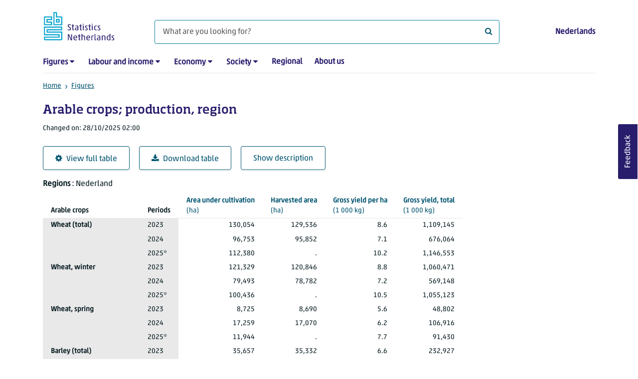

--- FILE ---
content_type: text/html; charset=utf-8
request_url: https://www.cbs.nl/en-gb/figures/detail/85636ENG
body_size: 110931
content:
<!doctype html>
<html lang="en-GB" class="no-js">
<head>
    <meta charset="utf-8">
    <meta name="viewport" content="width=device-width, initial-scale=1, shrink-to-fit=no">
    <title>Arable crops; production, region | CBS</title>
    <meta name="DCTERMS:identifier" title="XSD.anyURI" content="https://www.cbs.nl/en-gb/figures/detail/85636ENG" />
    <meta name="DCTERMS.title" content="Arable crops; production, region" />
    <meta name="DCTERMS.type" title="OVERHEID.Informatietype" content="webpagina" />
    <meta name="DCTERMS.language" title="XSD.language" content="en-GB" />
    <meta name="DCTERMS.authority" title="OVERHEID.Organisatie" content="Statistics Netherlands" />
    <meta name="DCTERMS.creator" title="OVERHEID.Organisatie" content="Statistics Netherlands" />
    <meta name="DCTERMS.modified" title="XSD.dateTime" content="2025-10-28T02:00:00+01:00" />
    <meta name="DCTERMS.temporal" content="" />
    <meta name="DCTERMS.spatial" title="OVERHEID.Koninkrijksdeel" content="The Netherlands" />
    <meta name="description" />
    <meta name="generator" content="CBS Website, Versie 1.2.0.0" />
    <meta name="keywords" content="" />
    <meta name="robots" content="" />

    <link rel="canonical" href="https://www.cbs.nl/en-gb/figures/detail/85636ENG" />
    <!-- prefetch dns lookups -->
    <link rel="dns-prefetch" href="//cdn.cbs.nl" />
    <link rel="dns-prefetch" href="//cdnjs.cloudflare.com" />
    <link rel="dns-prefetch" href="//code.highcharts.com" />
    <link rel="dns-prefetch" href="//cdn.jsdelivr.net" />

    <!-- preload fonts -->
    <link rel="preload" href="//cdn.cbs.nl/cdn/fonts/soho-medium.woff2" as="font" type="font/woff2" crossorigin>
    <link rel="preload" href="//cdn.cbs.nl/cdn/fonts/akko-regular.woff2" as="font" type="font/woff2" crossorigin>
    <link rel="preload" href="//cdnjs.cloudflare.com/ajax/libs/font-awesome/4.7.0/fonts/fontawesome-webfont.woff2?v=4.7.0" as="font" type="font/woff2" crossorigin>

    <link rel="apple-touch-icon" sizes="180x180" href="https://cdn.cbs.nl/cdn/images/apple-touch-icon.png">
    <link rel="icon" type="image/png" sizes="32x32" href="https://cdn.cbs.nl/cdn/images/favicon-32x32.png">
    <link rel="icon" type="image/png" sizes="16x16" href="https://cdn.cbs.nl/cdn/images/favicon-16x16.png">
    <link rel="manifest" href="https://cdn.cbs.nl/cdn/images/site.webmanifest">
    <link rel="mask-icon" href="https://cdn.cbs.nl/cdn/images/safari-pinned-tab.svg" color="#00a1cd">
    <link rel="shortcut icon prefetch" href="https://cdn.cbs.nl/cdn/images/favicon.ico">
    <link rel="me" href="https://social.overheid.nl/@CBSstatistiek">
    <meta name="msapplication-TileColor" content="#271d6c">
    <meta name="msapplication-config" content="https://cdn.cbs.nl/cdn/images/browserconfig.xml">
    <meta name="theme-color" content="#00A1CD" />
    <meta name="twitter:card" content="summary_large_image" />
    <meta name="twitter:site" content="cbs.nl" />
    <meta name="twitter:site:id" content="statistiekcbs" />
    <meta property="og:image" content="https://cdn.cbs.nl/cdn/images/cbs-ingang-heerlen.jpg" />
    <meta property="og:title" content="Arable crops; production, region" />
    <meta property="og:type" content="website" />
    <meta property="og:url" content="https://www.cbs.nl/en-gb/figures/detail/85636ENG" />
    <meta property="og:locale" content="en_GB">
    <meta property="og:site_name" content="Statistics Netherlands" />
    <meta property="og:description" />
    <link rel="stylesheet" href="https://cdn.jsdelivr.net/npm/bootstrap@5.3.3/dist/css/bootstrap.min.css" integrity="sha384-QWTKZyjpPEjISv5WaRU9OFeRpok6YctnYmDr5pNlyT2bRjXh0JMhjY6hW+ALEwIH" crossorigin="anonymous">
    <link rel="stylesheet" href="https://cdnjs.cloudflare.com/ajax/libs/font-awesome/4.7.0/css/font-awesome.css" integrity="sha512-5A8nwdMOWrSz20fDsjczgUidUBR8liPYU+WymTZP1lmY9G6Oc7HlZv156XqnsgNUzTyMefFTcsFH/tnJE/+xBg==" crossorigin="anonymous" referrerpolicy="no-referrer" />
    <link rel="stylesheet" href="https://www.cbs.nl/content/css-v5/cbs.min.css" />
    <link rel="stylesheet" href="https://www.cbs.nl/content/css-v5/cbs-print.min.css" media="print" />
    <script nonce="WmX36HQRnLU9ylO7eWdRE3ew3V97t5QsD9DlHuYGiU0=">
        document.documentElement.classList.remove("no-js");
    </script>
    <script nonce="WmX36HQRnLU9ylO7eWdRE3ew3V97t5QsD9DlHuYGiU0=" src="https://cdnjs.cloudflare.com/ajax/libs/jquery/3.5.1/jquery.min.js" integrity="sha512-bLT0Qm9VnAYZDflyKcBaQ2gg0hSYNQrJ8RilYldYQ1FxQYoCLtUjuuRuZo+fjqhx/qtq/1itJ0C2ejDxltZVFg==" crossorigin="anonymous"></script>
    <noscript>
        <style nonce="WmX36HQRnLU9ylO7eWdRE3ew3V97t5QsD9DlHuYGiU0=">
            .collapse {
                display: block;
            }

            .highchartContainerClass, .if-collapsed {
                display: none;
            }
        </style>
    </noscript>
<script nonce="WmX36HQRnLU9ylO7eWdRE3ew3V97t5QsD9DlHuYGiU0=" type="text/javascript">
window.dataLayer = window.dataLayer || [];
window.dataLayer.push({
nonce: "WmX36HQRnLU9ylO7eWdRE3ew3V97t5QsD9DlHuYGiU0=",
"ftg_type": "informer",
"section": "dataset statline",
"sitecore_id": "85636ENG",
"template_name": "Dataset detail page",
"language": "en-GB"
});  </script>
</head>
<body class="">
    <!--PIWIK-->
<script nonce="WmX36HQRnLU9ylO7eWdRE3ew3V97t5QsD9DlHuYGiU0=" type="text/javascript">
(function(window, document, dataLayerName, id) {
window[dataLayerName]=window[dataLayerName]||[],window[dataLayerName].push({start:(new Date).getTime(),event:"stg.start"});var scripts=document.getElementsByTagName('script')[0],tags=document.createElement('script');
function stgCreateCookie(a,b,c){var d="";if(c){var e=new Date;e.setTime(e.getTime()+24*c*60*60*1e3),d="; expires="+e.toUTCString();f="; SameSite=Strict"}document.cookie=a+"="+b+d+"; path=/"}
var isStgDebug=(window.location.href.match("stg_debug")||document.cookie.match("stg_debug"))&&!window.location.href.match("stg_disable_debug");stgCreateCookie("stg_debug",isStgDebug?1:"",isStgDebug?14:-1);
var qP=[];dataLayerName!=="dataLayer"&&qP.push("data_layer_name="+dataLayerName),qP.push("use_secure_cookies"),isStgDebug&&qP.push("stg_debug");var qPString=qP.length>0?("?"+qP.join("&")):"";
tags.async=!0,tags.src="//cbs.containers.piwik.pro/"+id+".js"+qPString,scripts.parentNode.insertBefore(tags,scripts);
!function(a,n,i){a[n]=a[n]||{};for(var c=0;c<i.length;c++)!function(i){a[n][i]=a[n][i]||{},a[n][i].api=a[n][i].api||function(){var a=[].slice.call(arguments,0);"string"==typeof a[0]&&window[dataLayerName].push({event:n+"."+i+":"+a[0],parameters:[].slice.call(arguments,1)})}}(i[c])}(window,"ppms",["tm","cm"]);
})(window, document, 'dataLayer', '7cd61318-6d21-4775-b1b2-64ec78d416e1');
</script>

    <a class="visually-hidden-focusable" href="#main">Skip to main content</a>

    
<div id="nav-header" class="container px-3">
    <nav class="navbar navbar-expand-lg flex-wrap pt-3">
        <div class="container-fluid px-0">
            <div>
                <a href="/en-gb" title="CBS home" class="navbar-brand ms-auto pb-0">
                    <img class="d-inline-block navbar-brand-logo"  src="https://cdn.cbs.nl/icons/navigation/cbs-logo-brand-en.svg" alt="Statistics Netherlands" />
                </a>
            </div>
            <div>
                <button id="hamburger-button" type="button" class="navbar-toggler navbar-right collapsed mt-2" data-bs-toggle="collapse" data-bs-target="#nav-mainmenu" aria-expanded="false" aria-controls="nav-mainmenu">
                    <span id="hamburger-open-icon" class="ci ci-hamburger"><span class="visually-hidden">Show navigation menu</span></span>
                    <span id="hamburger-close-icon" class="ci ci-close d-none"><span class="visually-hidden">Close navigation menu</span></span>
                </button>
            </div>
            <div id="search-bar" class="d-flex justify-content-center col-12 col-lg-8 px-0 px-lg-4 pt-3">
                <form id="navigation-search" action="/en-gb/search" class="col-12 px-0 pb-2 pt-lg-2 pb-lg-0">
                    <div class="input-group flex-fill">
                        <span id="close-search-icon" class="d-none">
                            <i class="ci ci-back mt-2" title="back"></i>
                        </span>
                        <label for="searchfield-input" class="d-none">What are you looking for?</label>
                        <input id="searchfield-input" name="q" class="form-control mb-lg-0" type="search" placeholder="What are you looking for?" aria-label="What are you looking for?">
                        <button type="submit" class="search-input-icon" id="search-icon" title="Search">
                            <span class="fa fa-search" aria-hidden="true"></span>
                            <span class="visually-hidden">What are you looking for?</span>
                        </button>
                    </div>
                </form>
            </div>
            <div class="navbar-right d-none d-lg-block ms-auto mt-lg-4">
                <a href="/nl-nl/cijfers" lang="nl" hreflang="nl">Nederlands</a>
            </div>
            <div class="d-block col-12 px-0 ps-lg-0">
                <div id="nav-mainmenu" class="collapse navbar-collapse fake-modal-body ps-0 pt-3 pt-lg-4">
                    <ul id="collapsible-menu" class="navbar-nav me-auto col-12">
                                <li aria-haspopup="true" class="nav-item has-submenu pe-lg-4 collapsed" data-bs-toggle="collapse" data-bs-target="#dropdown-submenu-0" aria-expanded="false">
                                    <a href="/en-gb/figures">Figures</a>
                                            <button type="button" aria-label="submenu Figures" class="d-lg-none float-end">
                                                <i class="fa fa-chevron-down pt-1"></i>
                                            </button>
                                            <ul id="dropdown-submenu-0" class="submenu dropdown-menu collapse mt-1" aria-expanded="false" data-bs-parent="#collapsible-menu">
                                                    <li class="dropdown-item">
                                                        <a href="https://opendata.cbs.nl/#/CBS/en/">StatLine</a>
                                                    </li>
                                                    <li class="dropdown-item">
                                                        <a href="/en-gb/figures/statline/information-about-statline">Information about StatLine</a>
                                                    </li>
                                                    <li class="dropdown-item">
                                                        <a href="/en-gb/our-services/open-data/statline-as-open-data">Open Data</a>
                                                    </li>
                                            </ul>
                                </li>
                                <li aria-haspopup="true" class="nav-item has-submenu pe-lg-4 collapsed" data-bs-toggle="collapse" data-bs-target="#dropdown-submenu-1" aria-expanded="false">
                                    <a href="/en-gb/labour-and-income">Labour and income</a>
                                            <button type="button" aria-label="submenu Labour and income" class="d-lg-none float-end">
                                                <i class="fa fa-chevron-down pt-1"></i>
                                            </button>
                                            <ul id="dropdown-submenu-1" class="submenu dropdown-menu collapse mt-1" aria-expanded="false" data-bs-parent="#collapsible-menu">
                                                    <li class="dropdown-item">
                                                        <a href="/en-gb/labour-and-income/labour-and-social-security">Labour and social security</a>
                                                    </li>
                                                    <li class="dropdown-item">
                                                        <a href="/en-gb/labour-and-income/income-and-spending">Income and spending</a>
                                                    </li>
                                            </ul>
                                </li>
                                <li aria-haspopup="true" class="nav-item has-submenu pe-lg-4 collapsed" data-bs-toggle="collapse" data-bs-target="#dropdown-submenu-2" aria-expanded="false">
                                    <a href="/en-gb/economy">Economy</a>
                                            <button type="button" aria-label="submenu Economy" class="d-lg-none float-end">
                                                <i class="fa fa-chevron-down pt-1"></i>
                                            </button>
                                            <ul id="dropdown-submenu-2" class="submenu dropdown-menu collapse mt-1" aria-expanded="false" data-bs-parent="#collapsible-menu">
                                                    <li class="dropdown-item">
                                                        <a href="/en-gb/economy/enterprises">Enterprises</a>
                                                    </li>
                                                    <li class="dropdown-item">
                                                        <a href="/en-gb/economy/construction-and-housing">Construction and housing</a>
                                                    </li>
                                                    <li class="dropdown-item">
                                                        <a href="/en-gb/economy/financial-and-business-services">Financial and business services</a>
                                                    </li>
                                                    <li class="dropdown-item">
                                                        <a href="/en-gb/economy/trade-hotels-and-restaurants">Trade, hotels and restaurants</a>
                                                    </li>
                                                    <li class="dropdown-item">
                                                        <a href="/en-gb/economy/manufacturing-and-energy">Manufacturing and energy</a>
                                                    </li>
                                                    <li class="dropdown-item">
                                                        <a href="/en-gb/economy/international-trade">International trade</a>
                                                    </li>
                                                    <li class="dropdown-item">
                                                        <a href="/en-gb/economy/agriculture">Agriculture</a>
                                                    </li>
                                                    <li class="dropdown-item">
                                                        <a href="/en-gb/economy/macroeconomics">Macroeconomics</a>
                                                    </li>
                                                    <li class="dropdown-item">
                                                        <a href="/en-gb/economy/government-and-politics">Government and politics</a>
                                                    </li>
                                                    <li class="dropdown-item">
                                                        <a href="/en-gb/economy/prices">Prices</a>
                                                    </li>
                                            </ul>
                                </li>
                                <li aria-haspopup="true" class="nav-item has-submenu pe-lg-4 collapsed" data-bs-toggle="collapse" data-bs-target="#dropdown-submenu-3" aria-expanded="false">
                                    <a href="/en-gb/society">Society</a>
                                            <button type="button" aria-label="submenu Society" class="d-lg-none float-end">
                                                <i class="fa fa-chevron-down pt-1"></i>
                                            </button>
                                            <ul id="dropdown-submenu-3" class="submenu dropdown-menu collapse mt-1" aria-expanded="false" data-bs-parent="#collapsible-menu">
                                                    <li class="dropdown-item">
                                                        <a href="/en-gb/society/population">Population</a>
                                                    </li>
                                                    <li class="dropdown-item">
                                                        <a href="/en-gb/society/health-and-welfare">Health and welfare</a>
                                                    </li>
                                                    <li class="dropdown-item">
                                                        <a href="/en-gb/society/nature-and-environment">Nature and environment</a>
                                                    </li>
                                                    <li class="dropdown-item">
                                                        <a href="/en-gb/society/education">Education</a>
                                                    </li>
                                                    <li class="dropdown-item">
                                                        <a href="/en-gb/society/security-and-justice">Security and justice</a>
                                                    </li>
                                                    <li class="dropdown-item">
                                                        <a href="/en-gb/society/traffic-and-transport">Traffic and transport</a>
                                                    </li>
                                                    <li class="dropdown-item">
                                                        <a href="/en-gb/society/leisure-and-culture">Leisure and culture</a>
                                                    </li>
                                            </ul>
                                </li>
                                <li aria-haspopup="false" class="nav-item  pe-lg-4 collapsed" data-bs-toggle="collapse" data-bs-target="#dropdown-submenu-4" aria-expanded="false">
                                    <a href="/en-gb/dossier/regional-statistics">Regional</a>
                                </li>
                                <li aria-haspopup="false" class="nav-item  pe-lg-4 collapsed" data-bs-toggle="collapse" data-bs-target="#dropdown-submenu-5" aria-expanded="false">
                                    <a href="/en-gb/about-us">About us</a>
                                </li>
                        <li class="d-lg-none nav-item">
                            <a href="/nl-nl/cijfers" lang="nl" hreflang="nl">Language: Nederlands (NL)</a>
                        </li>
                    </ul>
                </div>
            </div>
        </div>
    </nav>

    <nav aria-label="breadcrumb">
        <div class="container-fluid breadcrumb-div px-0 pt-lg-3">
            <ol class="breadcrumb d-none d-lg-flex" id="breadcrumb-desktop">
                        <li class="breadcrumb-item d-flex">
                            <a href="https://www.cbs.nl/">Home</a>
                        </li>
                        <li class="breadcrumb-item d-flex">
                                <i class="ci-chevron-right pe-2"></i>
                            <a href="https://www.cbs.nl/en-gb/figures">Figures</a>
                        </li>
            </ol>
            <div class="d-lg-none pb-2">
                <ol class="list-unstyled mb-0" id="breadcrumb-mobile">
                    <li class="breadcrumb-item d-flex">
                        <i class="ci-chevron-left pe-2"></i>
                        <a href="https://www.cbs.nl/en-gb/figures">Figures</a>
                    </li>
                </ol>
            </div>
        </div>
    </nav>
<script nonce="WmX36HQRnLU9ylO7eWdRE3ew3V97t5QsD9DlHuYGiU0=" type="application/ld+json">
{
	"@context": "https://schema.org",
	"@type": "BreadcrumbList",
	"itemListElement": [
		{"@type": "ListItem", "position":1, "name":"Home", "item":"https://www.cbs.nl/"},
		{"@type": "ListItem", "position":2, "name":"Figures", "item":"https://www.cbs.nl/en-gb/figures"}
	]
}
</script>
</div>
    <div class="container container-content no-js">
    <div class="row pb-5">
        <main id="main" role="main" class="col-12 px-3" tabindex="-1">
            <div class="odata-table-container">
    <article>
        <header>
            <h1>Arable crops; production, region</h1>
            <section>
                    <span class="date" data-nosnippet><time datetime="2025-10-28T02:00:00&#x2B;01:00">Changed on: 28/10/2025 02:00</time></span>
            </section>
        </header>
        <section>
            <div class="mt-4">
                <a href="https://opendata.cbs.nl/#/CBS/en/dataset/85636ENG/table" class="btn btn-outline-dark col-10 col-lg-auto">
                    <i class="fa fa-cog" aria-hidden="true"></i>View full table
                </a>
                <button data-csv-table-id="_85636ENG" class="btn btn-outline-dark col-10 col-lg-auto exportcsv" aria-label="Download table">
                    <i class="fa fa-download" aria-hidden="true"></i>Download table
                </button>
                <a href="#shortTableDescription" class="btn btn-outline-dark col-10 col-lg-auto" role="button">
                    Show description
                </a>
            </div>
            <div class="table-responsive">
                <table class="table figure-table table-sm" id="_85636ENG">
                    <caption>
                        <p class="title visually-hidden">Arable crops; production, region</p>
                        <p aria-hidden="true"><span class="topic-nogroup">Regions</span> : Nederland</p>
                    </caption>
                    <thead>
                        <tr>
                            <th scope="col" class="dimension" id="85636ENG-h-0"><span class="topic-nogroup">Arable crops</span> </th>
                            <th scope="col" id="85636ENG-h-1" class="p-0"><span class="visually-hidden"><span class="topic-nogroup">Regions</span> </span></th>
                            <th scope="col" class="dimension" id="85636ENG-h-2"><span class="topic-nogroup">Periods</span> </th>
                            <th scope="col" id="85636ENG-h-3"><a href="#AreaUnderCultivation_1"><span class="topic-nogroup">Area under cultivation</span> (ha)</a></th>
                            <th scope="col" id="85636ENG-h-4"><a href="#HarvestedArea_2"><span class="topic-nogroup">Harvested area</span> (ha)</a></th>
                            <th scope="col" id="85636ENG-h-5"><a href="#GrossYieldPerHa_3"><span class="topic-nogroup">Gross yield per ha</span> (1&nbsp;000&nbsp;kg)</a></th>
                            <th scope="col" id="85636ENG-h-6"><a href="#GrossYieldTotal_4"><span class="topic-nogroup">Gross yield, total</span> (1&nbsp;000&nbsp;kg)</a></th>
                        </tr>
                    </thead>
                    <tbody>
                        <tr>
                            <th scope="row" id="85636ENG-r-0-0">Wheat (total)</th>
                            <th scope="row" id="85636ENG-r-0-1" class="p-0"><span class="visually-hidden">Nederland</span></th>
                            <th scope="row" id="85636ENG-r-0-2">2023</th>
                            <td headers="85636ENG-r-0-0 85636ENG-r-0-1 85636ENG-r-0-2 85636ENG-h-3" class="">130,054</td>
                            <td headers="85636ENG-r-0-0 85636ENG-r-0-1 85636ENG-r-0-2 85636ENG-h-4" class="">129,536</td>
                            <td headers="85636ENG-r-0-0 85636ENG-r-0-1 85636ENG-r-0-2 85636ENG-h-5" class="">8.6</td>
                            <td headers="85636ENG-r-0-0 85636ENG-r-0-1 85636ENG-r-0-2 85636ENG-h-6" class="">1,109,145</td>
                        </tr>
                        <tr>
                            <th scope="row" id="85636ENG-r-1-0"><span class="visually-hidden">Wheat (total)</span></th>
                            <th scope="row" id="85636ENG-r-1-1" class="p-0"><span class="visually-hidden">Nederland</span></th>
                            <th scope="row" id="85636ENG-r-1-2">2024</th>
                            <td headers="85636ENG-r-1-0 85636ENG-r-1-1 85636ENG-r-1-2 85636ENG-h-3" class="">96,753</td>
                            <td headers="85636ENG-r-1-0 85636ENG-r-1-1 85636ENG-r-1-2 85636ENG-h-4" class="">95,852</td>
                            <td headers="85636ENG-r-1-0 85636ENG-r-1-1 85636ENG-r-1-2 85636ENG-h-5" class="">7.1</td>
                            <td headers="85636ENG-r-1-0 85636ENG-r-1-1 85636ENG-r-1-2 85636ENG-h-6" class="">676,064</td>
                        </tr>
                        <tr>
                            <th scope="row" id="85636ENG-r-2-0"><span class="visually-hidden">Wheat (total)</span></th>
                            <th scope="row" id="85636ENG-r-2-1" class="p-0"><span class="visually-hidden">Nederland</span></th>
                            <th scope="row" id="85636ENG-r-2-2">2025*</th>
                            <td headers="85636ENG-r-2-0 85636ENG-r-2-1 85636ENG-r-2-2 85636ENG-h-3" class="">112,380</td>
                            <td headers="85636ENG-r-2-0 85636ENG-r-2-1 85636ENG-r-2-2 85636ENG-h-4" class="">.</td>
                            <td headers="85636ENG-r-2-0 85636ENG-r-2-1 85636ENG-r-2-2 85636ENG-h-5" class="">10.2</td>
                            <td headers="85636ENG-r-2-0 85636ENG-r-2-1 85636ENG-r-2-2 85636ENG-h-6" class="">1,146,553</td>
                        </tr>
                        <tr>
                            <th scope="row" id="85636ENG-r-3-0">Wheat, winter</th>
                            <th scope="row" id="85636ENG-r-3-1" class="p-0"><span class="visually-hidden">Nederland</span></th>
                            <th scope="row" id="85636ENG-r-3-2">2023</th>
                            <td headers="85636ENG-r-3-0 85636ENG-r-3-1 85636ENG-r-3-2 85636ENG-h-3" class="">121,329</td>
                            <td headers="85636ENG-r-3-0 85636ENG-r-3-1 85636ENG-r-3-2 85636ENG-h-4" class="">120,846</td>
                            <td headers="85636ENG-r-3-0 85636ENG-r-3-1 85636ENG-r-3-2 85636ENG-h-5" class="">8.8</td>
                            <td headers="85636ENG-r-3-0 85636ENG-r-3-1 85636ENG-r-3-2 85636ENG-h-6" class="">1,060,471</td>
                        </tr>
                        <tr>
                            <th scope="row" id="85636ENG-r-4-0"><span class="visually-hidden">Wheat, winter</span></th>
                            <th scope="row" id="85636ENG-r-4-1" class="p-0"><span class="visually-hidden">Nederland</span></th>
                            <th scope="row" id="85636ENG-r-4-2">2024</th>
                            <td headers="85636ENG-r-4-0 85636ENG-r-4-1 85636ENG-r-4-2 85636ENG-h-3" class="">79,493</td>
                            <td headers="85636ENG-r-4-0 85636ENG-r-4-1 85636ENG-r-4-2 85636ENG-h-4" class="">78,782</td>
                            <td headers="85636ENG-r-4-0 85636ENG-r-4-1 85636ENG-r-4-2 85636ENG-h-5" class="">7.2</td>
                            <td headers="85636ENG-r-4-0 85636ENG-r-4-1 85636ENG-r-4-2 85636ENG-h-6" class="">569,148</td>
                        </tr>
                        <tr>
                            <th scope="row" id="85636ENG-r-5-0"><span class="visually-hidden">Wheat, winter</span></th>
                            <th scope="row" id="85636ENG-r-5-1" class="p-0"><span class="visually-hidden">Nederland</span></th>
                            <th scope="row" id="85636ENG-r-5-2">2025*</th>
                            <td headers="85636ENG-r-5-0 85636ENG-r-5-1 85636ENG-r-5-2 85636ENG-h-3" class="">100,436</td>
                            <td headers="85636ENG-r-5-0 85636ENG-r-5-1 85636ENG-r-5-2 85636ENG-h-4" class="">.</td>
                            <td headers="85636ENG-r-5-0 85636ENG-r-5-1 85636ENG-r-5-2 85636ENG-h-5" class="">10.5</td>
                            <td headers="85636ENG-r-5-0 85636ENG-r-5-1 85636ENG-r-5-2 85636ENG-h-6" class="">1,055,123</td>
                        </tr>
                        <tr>
                            <th scope="row" id="85636ENG-r-6-0">Wheat, spring</th>
                            <th scope="row" id="85636ENG-r-6-1" class="p-0"><span class="visually-hidden">Nederland</span></th>
                            <th scope="row" id="85636ENG-r-6-2">2023</th>
                            <td headers="85636ENG-r-6-0 85636ENG-r-6-1 85636ENG-r-6-2 85636ENG-h-3" class="">8,725</td>
                            <td headers="85636ENG-r-6-0 85636ENG-r-6-1 85636ENG-r-6-2 85636ENG-h-4" class="">8,690</td>
                            <td headers="85636ENG-r-6-0 85636ENG-r-6-1 85636ENG-r-6-2 85636ENG-h-5" class="">5.6</td>
                            <td headers="85636ENG-r-6-0 85636ENG-r-6-1 85636ENG-r-6-2 85636ENG-h-6" class="">48,802</td>
                        </tr>
                        <tr>
                            <th scope="row" id="85636ENG-r-7-0"><span class="visually-hidden">Wheat, spring</span></th>
                            <th scope="row" id="85636ENG-r-7-1" class="p-0"><span class="visually-hidden">Nederland</span></th>
                            <th scope="row" id="85636ENG-r-7-2">2024</th>
                            <td headers="85636ENG-r-7-0 85636ENG-r-7-1 85636ENG-r-7-2 85636ENG-h-3" class="">17,259</td>
                            <td headers="85636ENG-r-7-0 85636ENG-r-7-1 85636ENG-r-7-2 85636ENG-h-4" class="">17,070</td>
                            <td headers="85636ENG-r-7-0 85636ENG-r-7-1 85636ENG-r-7-2 85636ENG-h-5" class="">6.2</td>
                            <td headers="85636ENG-r-7-0 85636ENG-r-7-1 85636ENG-r-7-2 85636ENG-h-6" class="">106,916</td>
                        </tr>
                        <tr>
                            <th scope="row" id="85636ENG-r-8-0"><span class="visually-hidden">Wheat, spring</span></th>
                            <th scope="row" id="85636ENG-r-8-1" class="p-0"><span class="visually-hidden">Nederland</span></th>
                            <th scope="row" id="85636ENG-r-8-2">2025*</th>
                            <td headers="85636ENG-r-8-0 85636ENG-r-8-1 85636ENG-r-8-2 85636ENG-h-3" class="">11,944</td>
                            <td headers="85636ENG-r-8-0 85636ENG-r-8-1 85636ENG-r-8-2 85636ENG-h-4" class="">.</td>
                            <td headers="85636ENG-r-8-0 85636ENG-r-8-1 85636ENG-r-8-2 85636ENG-h-5" class="">7.7</td>
                            <td headers="85636ENG-r-8-0 85636ENG-r-8-1 85636ENG-r-8-2 85636ENG-h-6" class="">91,430</td>
                        </tr>
                        <tr>
                            <th scope="row" id="85636ENG-r-9-0">Barley (total)</th>
                            <th scope="row" id="85636ENG-r-9-1" class="p-0"><span class="visually-hidden">Nederland</span></th>
                            <th scope="row" id="85636ENG-r-9-2">2023</th>
                            <td headers="85636ENG-r-9-0 85636ENG-r-9-1 85636ENG-r-9-2 85636ENG-h-3" class="">35,657</td>
                            <td headers="85636ENG-r-9-0 85636ENG-r-9-1 85636ENG-r-9-2 85636ENG-h-4" class="">35,332</td>
                            <td headers="85636ENG-r-9-0 85636ENG-r-9-1 85636ENG-r-9-2 85636ENG-h-5" class="">6.6</td>
                            <td headers="85636ENG-r-9-0 85636ENG-r-9-1 85636ENG-r-9-2 85636ENG-h-6" class="">232,927</td>
                        </tr>
                        <tr>
                            <th scope="row" id="85636ENG-r-10-0"><span class="visually-hidden">Barley (total)</span></th>
                            <th scope="row" id="85636ENG-r-10-1" class="p-0"><span class="visually-hidden">Nederland</span></th>
                            <th scope="row" id="85636ENG-r-10-2">2024</th>
                            <td headers="85636ENG-r-10-0 85636ENG-r-10-1 85636ENG-r-10-2 85636ENG-h-3" class="">38,701</td>
                            <td headers="85636ENG-r-10-0 85636ENG-r-10-1 85636ENG-r-10-2 85636ENG-h-4" class="">38,184</td>
                            <td headers="85636ENG-r-10-0 85636ENG-r-10-1 85636ENG-r-10-2 85636ENG-h-5" class="">6.2</td>
                            <td headers="85636ENG-r-10-0 85636ENG-r-10-1 85636ENG-r-10-2 85636ENG-h-6" class="">238,497</td>
                        </tr>
                        <tr>
                            <th scope="row" id="85636ENG-r-11-0"><span class="visually-hidden">Barley (total)</span></th>
                            <th scope="row" id="85636ENG-r-11-1" class="p-0"><span class="visually-hidden">Nederland</span></th>
                            <th scope="row" id="85636ENG-r-11-2">2025*</th>
                            <td headers="85636ENG-r-11-0 85636ENG-r-11-1 85636ENG-r-11-2 85636ENG-h-3" class="">35,186</td>
                            <td headers="85636ENG-r-11-0 85636ENG-r-11-1 85636ENG-r-11-2 85636ENG-h-4" class="">.</td>
                            <td headers="85636ENG-r-11-0 85636ENG-r-11-1 85636ENG-r-11-2 85636ENG-h-5" class="">7.9</td>
                            <td headers="85636ENG-r-11-0 85636ENG-r-11-1 85636ENG-r-11-2 85636ENG-h-6" class="">279,107</td>
                        </tr>
                        <tr>
                            <th scope="row" id="85636ENG-r-12-0">Barley, winter</th>
                            <th scope="row" id="85636ENG-r-12-1" class="p-0"><span class="visually-hidden">Nederland</span></th>
                            <th scope="row" id="85636ENG-r-12-2">2023</th>
                            <td headers="85636ENG-r-12-0 85636ENG-r-12-1 85636ENG-r-12-2 85636ENG-h-3" class="">15,067</td>
                            <td headers="85636ENG-r-12-0 85636ENG-r-12-1 85636ENG-r-12-2 85636ENG-h-4" class="">14,992</td>
                            <td headers="85636ENG-r-12-0 85636ENG-r-12-1 85636ENG-r-12-2 85636ENG-h-5" class="">9.0</td>
                            <td headers="85636ENG-r-12-0 85636ENG-r-12-1 85636ENG-r-12-2 85636ENG-h-6" class="">135,371</td>
                        </tr>
                        <tr>
                            <th scope="row" id="85636ENG-r-13-0"><span class="visually-hidden">Barley, winter</span></th>
                            <th scope="row" id="85636ENG-r-13-1" class="p-0"><span class="visually-hidden">Nederland</span></th>
                            <th scope="row" id="85636ENG-r-13-2">2024</th>
                            <td headers="85636ENG-r-13-0 85636ENG-r-13-1 85636ENG-r-13-2 85636ENG-h-3" class="">13,327</td>
                            <td headers="85636ENG-r-13-0 85636ENG-r-13-1 85636ENG-r-13-2 85636ENG-h-4" class="">13,138</td>
                            <td headers="85636ENG-r-13-0 85636ENG-r-13-1 85636ENG-r-13-2 85636ENG-h-5" class="">6.7</td>
                            <td headers="85636ENG-r-13-0 85636ENG-r-13-1 85636ENG-r-13-2 85636ENG-h-6" class="">89,548</td>
                        </tr>
                        <tr>
                            <th scope="row" id="85636ENG-r-14-0"><span class="visually-hidden">Barley, winter</span></th>
                            <th scope="row" id="85636ENG-r-14-1" class="p-0"><span class="visually-hidden">Nederland</span></th>
                            <th scope="row" id="85636ENG-r-14-2">2025*</th>
                            <td headers="85636ENG-r-14-0 85636ENG-r-14-1 85636ENG-r-14-2 85636ENG-h-3" class="">14,588</td>
                            <td headers="85636ENG-r-14-0 85636ENG-r-14-1 85636ENG-r-14-2 85636ENG-h-4" class="">.</td>
                            <td headers="85636ENG-r-14-0 85636ENG-r-14-1 85636ENG-r-14-2 85636ENG-h-5" class="">9.6</td>
                            <td headers="85636ENG-r-14-0 85636ENG-r-14-1 85636ENG-r-14-2 85636ENG-h-6" class="">140,499</td>
                        </tr>
                        <tr>
                            <th scope="row" id="85636ENG-r-15-0">Barley, spring</th>
                            <th scope="row" id="85636ENG-r-15-1" class="p-0"><span class="visually-hidden">Nederland</span></th>
                            <th scope="row" id="85636ENG-r-15-2">2023</th>
                            <td headers="85636ENG-r-15-0 85636ENG-r-15-1 85636ENG-r-15-2 85636ENG-h-3" class="">20,590</td>
                            <td headers="85636ENG-r-15-0 85636ENG-r-15-1 85636ENG-r-15-2 85636ENG-h-4" class="">20,340</td>
                            <td headers="85636ENG-r-15-0 85636ENG-r-15-1 85636ENG-r-15-2 85636ENG-h-5" class="">4.8</td>
                            <td headers="85636ENG-r-15-0 85636ENG-r-15-1 85636ENG-r-15-2 85636ENG-h-6" class="">97,867</td>
                        </tr>
                        <tr>
                            <th scope="row" id="85636ENG-r-16-0"><span class="visually-hidden">Barley, spring</span></th>
                            <th scope="row" id="85636ENG-r-16-1" class="p-0"><span class="visually-hidden">Nederland</span></th>
                            <th scope="row" id="85636ENG-r-16-2">2024</th>
                            <td headers="85636ENG-r-16-0 85636ENG-r-16-1 85636ENG-r-16-2 85636ENG-h-3" class="">25,374</td>
                            <td headers="85636ENG-r-16-0 85636ENG-r-16-1 85636ENG-r-16-2 85636ENG-h-4" class="">25,047</td>
                            <td headers="85636ENG-r-16-0 85636ENG-r-16-1 85636ENG-r-16-2 85636ENG-h-5" class="">5.9</td>
                            <td headers="85636ENG-r-16-0 85636ENG-r-16-1 85636ENG-r-16-2 85636ENG-h-6" class="">148,949</td>
                        </tr>
                        <tr>
                            <th scope="row" id="85636ENG-r-17-0"><span class="visually-hidden">Barley, spring</span></th>
                            <th scope="row" id="85636ENG-r-17-1" class="p-0"><span class="visually-hidden">Nederland</span></th>
                            <th scope="row" id="85636ENG-r-17-2">2025*</th>
                            <td headers="85636ENG-r-17-0 85636ENG-r-17-1 85636ENG-r-17-2 85636ENG-h-3" class="">20,598</td>
                            <td headers="85636ENG-r-17-0 85636ENG-r-17-1 85636ENG-r-17-2 85636ENG-h-4" class="">.</td>
                            <td headers="85636ENG-r-17-0 85636ENG-r-17-1 85636ENG-r-17-2 85636ENG-h-5" class="">6.7</td>
                            <td headers="85636ENG-r-17-0 85636ENG-r-17-1 85636ENG-r-17-2 85636ENG-h-6" class="">138,609</td>
                        </tr>
                        <tr>
                            <th scope="row" id="85636ENG-r-18-0">Rye</th>
                            <th scope="row" id="85636ENG-r-18-1" class="p-0"><span class="visually-hidden">Nederland</span></th>
                            <th scope="row" id="85636ENG-r-18-2">2023</th>
                            <td headers="85636ENG-r-18-0 85636ENG-r-18-1 85636ENG-r-18-2 85636ENG-h-3" class="">2,337</td>
                            <td headers="85636ENG-r-18-0 85636ENG-r-18-1 85636ENG-r-18-2 85636ENG-h-4" class="">2,299</td>
                            <td headers="85636ENG-r-18-0 85636ENG-r-18-1 85636ENG-r-18-2 85636ENG-h-5" class="">3.2</td>
                            <td headers="85636ENG-r-18-0 85636ENG-r-18-1 85636ENG-r-18-2 85636ENG-h-6" class="">7,430</td>
                        </tr>
                        <tr>
                            <th scope="row" id="85636ENG-r-19-0"><span class="visually-hidden">Rye</span></th>
                            <th scope="row" id="85636ENG-r-19-1" class="p-0"><span class="visually-hidden">Nederland</span></th>
                            <th scope="row" id="85636ENG-r-19-2">2024</th>
                            <td headers="85636ENG-r-19-0 85636ENG-r-19-1 85636ENG-r-19-2 85636ENG-h-3" class="">1,595</td>
                            <td headers="85636ENG-r-19-0 85636ENG-r-19-1 85636ENG-r-19-2 85636ENG-h-4" class="">1,491</td>
                            <td headers="85636ENG-r-19-0 85636ENG-r-19-1 85636ENG-r-19-2 85636ENG-h-5" class="">2.5</td>
                            <td headers="85636ENG-r-19-0 85636ENG-r-19-1 85636ENG-r-19-2 85636ENG-h-6" class="">3,969</td>
                        </tr>
                        <tr>
                            <th scope="row" id="85636ENG-r-20-0"><span class="visually-hidden">Rye</span></th>
                            <th scope="row" id="85636ENG-r-20-1" class="p-0"><span class="visually-hidden">Nederland</span></th>
                            <th scope="row" id="85636ENG-r-20-2">2025*</th>
                            <td headers="85636ENG-r-20-0 85636ENG-r-20-1 85636ENG-r-20-2 85636ENG-h-3" class="">1,823</td>
                            <td headers="85636ENG-r-20-0 85636ENG-r-20-1 85636ENG-r-20-2 85636ENG-h-4" class="">.</td>
                            <td headers="85636ENG-r-20-0 85636ENG-r-20-1 85636ENG-r-20-2 85636ENG-h-5" class="">3.6</td>
                            <td headers="85636ENG-r-20-0 85636ENG-r-20-1 85636ENG-r-20-2 85636ENG-h-6" class="">6,537</td>
                        </tr>
                        <tr>
                            <th scope="row" id="85636ENG-r-21-0">Oats</th>
                            <th scope="row" id="85636ENG-r-21-1" class="p-0"><span class="visually-hidden">Nederland</span></th>
                            <th scope="row" id="85636ENG-r-21-2">2023</th>
                            <td headers="85636ENG-r-21-0 85636ENG-r-21-1 85636ENG-r-21-2 85636ENG-h-3" class="">1,704</td>
                            <td headers="85636ENG-r-21-0 85636ENG-r-21-1 85636ENG-r-21-2 85636ENG-h-4" class="">1,670</td>
                            <td headers="85636ENG-r-21-0 85636ENG-r-21-1 85636ENG-r-21-2 85636ENG-h-5" class="">3.9</td>
                            <td headers="85636ENG-r-21-0 85636ENG-r-21-1 85636ENG-r-21-2 85636ENG-h-6" class="">6,462</td>
                        </tr>
                        <tr>
                            <th scope="row" id="85636ENG-r-22-0"><span class="visually-hidden">Oats</span></th>
                            <th scope="row" id="85636ENG-r-22-1" class="p-0"><span class="visually-hidden">Nederland</span></th>
                            <th scope="row" id="85636ENG-r-22-2">2024</th>
                            <td headers="85636ENG-r-22-0 85636ENG-r-22-1 85636ENG-r-22-2 85636ENG-h-3" class="">1,419</td>
                            <td headers="85636ENG-r-22-0 85636ENG-r-22-1 85636ENG-r-22-2 85636ENG-h-4" class="">1,380</td>
                            <td headers="85636ENG-r-22-0 85636ENG-r-22-1 85636ENG-r-22-2 85636ENG-h-5" class="">4.3</td>
                            <td headers="85636ENG-r-22-0 85636ENG-r-22-1 85636ENG-r-22-2 85636ENG-h-6" class="">6,105</td>
                        </tr>
                        <tr>
                            <th scope="row" id="85636ENG-r-23-0"><span class="visually-hidden">Oats</span></th>
                            <th scope="row" id="85636ENG-r-23-1" class="p-0"><span class="visually-hidden">Nederland</span></th>
                            <th scope="row" id="85636ENG-r-23-2">2025*</th>
                            <td headers="85636ENG-r-23-0 85636ENG-r-23-1 85636ENG-r-23-2 85636ENG-h-3" class="">1,298</td>
                            <td headers="85636ENG-r-23-0 85636ENG-r-23-1 85636ENG-r-23-2 85636ENG-h-4" class="">.</td>
                            <td headers="85636ENG-r-23-0 85636ENG-r-23-1 85636ENG-r-23-2 85636ENG-h-5" class="">5.7</td>
                            <td headers="85636ENG-r-23-0 85636ENG-r-23-1 85636ENG-r-23-2 85636ENG-h-6" class="">7,416</td>
                        </tr>
                        <tr>
                            <th scope="row" id="85636ENG-r-24-0">Triticale</th>
                            <th scope="row" id="85636ENG-r-24-1" class="p-0"><span class="visually-hidden">Nederland</span></th>
                            <th scope="row" id="85636ENG-r-24-2">2023</th>
                            <td headers="85636ENG-r-24-0 85636ENG-r-24-1 85636ENG-r-24-2 85636ENG-h-3" class="">1,482</td>
                            <td headers="85636ENG-r-24-0 85636ENG-r-24-1 85636ENG-r-24-2 85636ENG-h-4" class="">1,449</td>
                            <td headers="85636ENG-r-24-0 85636ENG-r-24-1 85636ENG-r-24-2 85636ENG-h-5" class="">4.5</td>
                            <td headers="85636ENG-r-24-0 85636ENG-r-24-1 85636ENG-r-24-2 85636ENG-h-6" class="">6,481</td>
                        </tr>
                        <tr>
                            <th scope="row" id="85636ENG-r-25-0"><span class="visually-hidden">Triticale</span></th>
                            <th scope="row" id="85636ENG-r-25-1" class="p-0"><span class="visually-hidden">Nederland</span></th>
                            <th scope="row" id="85636ENG-r-25-2">2024</th>
                            <td headers="85636ENG-r-25-0 85636ENG-r-25-1 85636ENG-r-25-2 85636ENG-h-3" class="">796</td>
                            <td headers="85636ENG-r-25-0 85636ENG-r-25-1 85636ENG-r-25-2 85636ENG-h-4" class="">774</td>
                            <td headers="85636ENG-r-25-0 85636ENG-r-25-1 85636ENG-r-25-2 85636ENG-h-5" class="">3.7</td>
                            <td headers="85636ENG-r-25-0 85636ENG-r-25-1 85636ENG-r-25-2 85636ENG-h-6" class="">2,966</td>
                        </tr>
                        <tr>
                            <th scope="row" id="85636ENG-r-26-0"><span class="visually-hidden">Triticale</span></th>
                            <th scope="row" id="85636ENG-r-26-1" class="p-0"><span class="visually-hidden">Nederland</span></th>
                            <th scope="row" id="85636ENG-r-26-2">2025*</th>
                            <td headers="85636ENG-r-26-0 85636ENG-r-26-1 85636ENG-r-26-2 85636ENG-h-3" class="">1,229</td>
                            <td headers="85636ENG-r-26-0 85636ENG-r-26-1 85636ENG-r-26-2 85636ENG-h-4" class="">.</td>
                            <td headers="85636ENG-r-26-0 85636ENG-r-26-1 85636ENG-r-26-2 85636ENG-h-5" class="">5.6</td>
                            <td headers="85636ENG-r-26-0 85636ENG-r-26-1 85636ENG-r-26-2 85636ENG-h-6" class="">6,899</td>
                        </tr>
                        <tr>
                            <th scope="row" id="85636ENG-r-27-0">Grain maize</th>
                            <th scope="row" id="85636ENG-r-27-1" class="p-0"><span class="visually-hidden">Nederland</span></th>
                            <th scope="row" id="85636ENG-r-27-2">2023</th>
                            <td headers="85636ENG-r-27-0 85636ENG-r-27-1 85636ENG-r-27-2 85636ENG-h-3" class="">9,384</td>
                            <td headers="85636ENG-r-27-0 85636ENG-r-27-1 85636ENG-r-27-2 85636ENG-h-4" class="">9,296</td>
                            <td headers="85636ENG-r-27-0 85636ENG-r-27-1 85636ENG-r-27-2 85636ENG-h-5" class="">13.4</td>
                            <td headers="85636ENG-r-27-0 85636ENG-r-27-1 85636ENG-r-27-2 85636ENG-h-6" class="">124,461</td>
                        </tr>
                        <tr>
                            <th scope="row" id="85636ENG-r-28-0"><span class="visually-hidden">Grain maize</span></th>
                            <th scope="row" id="85636ENG-r-28-1" class="p-0"><span class="visually-hidden">Nederland</span></th>
                            <th scope="row" id="85636ENG-r-28-2">2024</th>
                            <td headers="85636ENG-r-28-0 85636ENG-r-28-1 85636ENG-r-28-2 85636ENG-h-3" class="">9,896</td>
                            <td headers="85636ENG-r-28-0 85636ENG-r-28-1 85636ENG-r-28-2 85636ENG-h-4" class="">9,777</td>
                            <td headers="85636ENG-r-28-0 85636ENG-r-28-1 85636ENG-r-28-2 85636ENG-h-5" class="">11.2</td>
                            <td headers="85636ENG-r-28-0 85636ENG-r-28-1 85636ENG-r-28-2 85636ENG-h-6" class="">110,358</td>
                        </tr>
                        <tr>
                            <th scope="row" id="85636ENG-r-29-0"><span class="visually-hidden">Grain maize</span></th>
                            <th scope="row" id="85636ENG-r-29-1" class="p-0"><span class="visually-hidden">Nederland</span></th>
                            <th scope="row" id="85636ENG-r-29-2">2025*</th>
                            <td headers="85636ENG-r-29-0 85636ENG-r-29-1 85636ENG-r-29-2 85636ENG-h-3" class="">8,658</td>
                            <td headers="85636ENG-r-29-0 85636ENG-r-29-1 85636ENG-r-29-2 85636ENG-h-4" class="">.</td>
                            <td headers="85636ENG-r-29-0 85636ENG-r-29-1 85636ENG-r-29-2 85636ENG-h-5" class="">12.8</td>
                            <td headers="85636ENG-r-29-0 85636ENG-r-29-1 85636ENG-r-29-2 85636ENG-h-6" class="">110,819</td>
                        </tr>
                        <tr>
                            <th scope="row" id="85636ENG-r-30-0">Green maize</th>
                            <th scope="row" id="85636ENG-r-30-1" class="p-0"><span class="visually-hidden">Nederland</span></th>
                            <th scope="row" id="85636ENG-r-30-2">2023</th>
                            <td headers="85636ENG-r-30-0 85636ENG-r-30-1 85636ENG-r-30-2 85636ENG-h-3" class="">180,592</td>
                            <td headers="85636ENG-r-30-0 85636ENG-r-30-1 85636ENG-r-30-2 85636ENG-h-4" class="">179,915</td>
                            <td headers="85636ENG-r-30-0 85636ENG-r-30-1 85636ENG-r-30-2 85636ENG-h-5" class="">48.0</td>
                            <td headers="85636ENG-r-30-0 85636ENG-r-30-1 85636ENG-r-30-2 85636ENG-h-6" class="">8,642,778</td>
                        </tr>
                        <tr>
                            <th scope="row" id="85636ENG-r-31-0"><span class="visually-hidden">Green maize</span></th>
                            <th scope="row" id="85636ENG-r-31-1" class="p-0"><span class="visually-hidden">Nederland</span></th>
                            <th scope="row" id="85636ENG-r-31-2">2024</th>
                            <td headers="85636ENG-r-31-0 85636ENG-r-31-1 85636ENG-r-31-2 85636ENG-h-3" class="">188,777</td>
                            <td headers="85636ENG-r-31-0 85636ENG-r-31-1 85636ENG-r-31-2 85636ENG-h-4" class="">187,236</td>
                            <td headers="85636ENG-r-31-0 85636ENG-r-31-1 85636ENG-r-31-2 85636ENG-h-5" class="">40.3</td>
                            <td headers="85636ENG-r-31-0 85636ENG-r-31-1 85636ENG-r-31-2 85636ENG-h-6" class="">7,602,092</td>
                        </tr>
                        <tr>
                            <th scope="row" id="85636ENG-r-32-0"><span class="visually-hidden">Green maize</span></th>
                            <th scope="row" id="85636ENG-r-32-1" class="p-0"><span class="visually-hidden">Nederland</span></th>
                            <th scope="row" id="85636ENG-r-32-2">2025*</th>
                            <td headers="85636ENG-r-32-0 85636ENG-r-32-1 85636ENG-r-32-2 85636ENG-h-3" class="">184,043</td>
                            <td headers="85636ENG-r-32-0 85636ENG-r-32-1 85636ENG-r-32-2 85636ENG-h-4" class="">.</td>
                            <td headers="85636ENG-r-32-0 85636ENG-r-32-1 85636ENG-r-32-2 85636ENG-h-5" class="">46.5</td>
                            <td headers="85636ENG-r-32-0 85636ENG-r-32-1 85636ENG-r-32-2 85636ENG-h-6" class="">8,557,981</td>
                        </tr>
                        <tr>
                            <th scope="row" id="85636ENG-r-33-0">Maize, corn cob mix</th>
                            <th scope="row" id="85636ENG-r-33-1" class="p-0"><span class="visually-hidden">Nederland</span></th>
                            <th scope="row" id="85636ENG-r-33-2">2023</th>
                            <td headers="85636ENG-r-33-0 85636ENG-r-33-1 85636ENG-r-33-2 85636ENG-h-3" class="">5,508</td>
                            <td headers="85636ENG-r-33-0 85636ENG-r-33-1 85636ENG-r-33-2 85636ENG-h-4" class="">5,494</td>
                            <td headers="85636ENG-r-33-0 85636ENG-r-33-1 85636ENG-r-33-2 85636ENG-h-5" class="">13.4</td>
                            <td headers="85636ENG-r-33-0 85636ENG-r-33-1 85636ENG-r-33-2 85636ENG-h-6" class="">73,645</td>
                        </tr>
                        <tr>
                            <th scope="row" id="85636ENG-r-34-0"><span class="visually-hidden">Maize, corn cob mix</span></th>
                            <th scope="row" id="85636ENG-r-34-1" class="p-0"><span class="visually-hidden">Nederland</span></th>
                            <th scope="row" id="85636ENG-r-34-2">2024</th>
                            <td headers="85636ENG-r-34-0 85636ENG-r-34-1 85636ENG-r-34-2 85636ENG-h-3" class="">4,856</td>
                            <td headers="85636ENG-r-34-0 85636ENG-r-34-1 85636ENG-r-34-2 85636ENG-h-4" class="">4,741</td>
                            <td headers="85636ENG-r-34-0 85636ENG-r-34-1 85636ENG-r-34-2 85636ENG-h-5" class="">10.7</td>
                            <td headers="85636ENG-r-34-0 85636ENG-r-34-1 85636ENG-r-34-2 85636ENG-h-6" class="">52,009</td>
                        </tr>
                        <tr>
                            <th scope="row" id="85636ENG-r-35-0"><span class="visually-hidden">Maize, corn cob mix</span></th>
                            <th scope="row" id="85636ENG-r-35-1" class="p-0"><span class="visually-hidden">Nederland</span></th>
                            <th scope="row" id="85636ENG-r-35-2">2025*</th>
                            <td headers="85636ENG-r-35-0 85636ENG-r-35-1 85636ENG-r-35-2 85636ENG-h-3" class="">3,710</td>
                            <td headers="85636ENG-r-35-0 85636ENG-r-35-1 85636ENG-r-35-2 85636ENG-h-4" class="">.</td>
                            <td headers="85636ENG-r-35-0 85636ENG-r-35-1 85636ENG-r-35-2 85636ENG-h-5" class="">13.0</td>
                            <td headers="85636ENG-r-35-0 85636ENG-r-35-1 85636ENG-r-35-2 85636ENG-h-6" class="">48,230</td>
                        </tr>
                        <tr>
                            <th scope="row" id="85636ENG-r-36-0">Kidney beans</th>
                            <th scope="row" id="85636ENG-r-36-1" class="p-0"><span class="visually-hidden">Nederland</span></th>
                            <th scope="row" id="85636ENG-r-36-2">2023</th>
                            <td headers="85636ENG-r-36-0 85636ENG-r-36-1 85636ENG-r-36-2 85636ENG-h-3" class="">1,682</td>
                            <td headers="85636ENG-r-36-0 85636ENG-r-36-1 85636ENG-r-36-2 85636ENG-h-4" class="">1,682</td>
                            <td headers="85636ENG-r-36-0 85636ENG-r-36-1 85636ENG-r-36-2 85636ENG-h-5" class="">3.7</td>
                            <td headers="85636ENG-r-36-0 85636ENG-r-36-1 85636ENG-r-36-2 85636ENG-h-6" class="">6,156</td>
                        </tr>
                        <tr>
                            <th scope="row" id="85636ENG-r-37-0"><span class="visually-hidden">Kidney beans</span></th>
                            <th scope="row" id="85636ENG-r-37-1" class="p-0"><span class="visually-hidden">Nederland</span></th>
                            <th scope="row" id="85636ENG-r-37-2">2024</th>
                            <td headers="85636ENG-r-37-0 85636ENG-r-37-1 85636ENG-r-37-2 85636ENG-h-3" class="">1,670</td>
                            <td headers="85636ENG-r-37-0 85636ENG-r-37-1 85636ENG-r-37-2 85636ENG-h-4" class="">1,670</td>
                            <td headers="85636ENG-r-37-0 85636ENG-r-37-1 85636ENG-r-37-2 85636ENG-h-5" class="">2.5</td>
                            <td headers="85636ENG-r-37-0 85636ENG-r-37-1 85636ENG-r-37-2 85636ENG-h-6" class="">4,133</td>
                        </tr>
                        <tr>
                            <th scope="row" id="85636ENG-r-38-0"><span class="visually-hidden">Kidney beans</span></th>
                            <th scope="row" id="85636ENG-r-38-1" class="p-0"><span class="visually-hidden">Nederland</span></th>
                            <th scope="row" id="85636ENG-r-38-2">2025*</th>
                            <td headers="85636ENG-r-38-0 85636ENG-r-38-1 85636ENG-r-38-2 85636ENG-h-3" class="">1,305</td>
                            <td headers="85636ENG-r-38-0 85636ENG-r-38-1 85636ENG-r-38-2 85636ENG-h-4" class="">.</td>
                            <td headers="85636ENG-r-38-0 85636ENG-r-38-1 85636ENG-r-38-2 85636ENG-h-5" class="">2.9</td>
                            <td headers="85636ENG-r-38-0 85636ENG-r-38-1 85636ENG-r-38-2 85636ENG-h-6" class="">3,796</td>
                        </tr>
                        <tr>
                            <th scope="row" id="85636ENG-r-39-0">Rape and turnip rape seed</th>
                            <th scope="row" id="85636ENG-r-39-1" class="p-0"><span class="visually-hidden">Nederland</span></th>
                            <th scope="row" id="85636ENG-r-39-2">2023</th>
                            <td headers="85636ENG-r-39-0 85636ENG-r-39-1 85636ENG-r-39-2 85636ENG-h-3" class="">2,079</td>
                            <td headers="85636ENG-r-39-0 85636ENG-r-39-1 85636ENG-r-39-2 85636ENG-h-4" class="">2,041</td>
                            <td headers="85636ENG-r-39-0 85636ENG-r-39-1 85636ENG-r-39-2 85636ENG-h-5" class="">3.9</td>
                            <td headers="85636ENG-r-39-0 85636ENG-r-39-1 85636ENG-r-39-2 85636ENG-h-6" class="">7,870</td>
                        </tr>
                        <tr>
                            <th scope="row" id="85636ENG-r-40-0"><span class="visually-hidden">Rape and turnip rape seed</span></th>
                            <th scope="row" id="85636ENG-r-40-1" class="p-0"><span class="visually-hidden">Nederland</span></th>
                            <th scope="row" id="85636ENG-r-40-2">2024</th>
                            <td headers="85636ENG-r-40-0 85636ENG-r-40-1 85636ENG-r-40-2 85636ENG-h-3" class="">1,458</td>
                            <td headers="85636ENG-r-40-0 85636ENG-r-40-1 85636ENG-r-40-2 85636ENG-h-4" class="">1,409</td>
                            <td headers="85636ENG-r-40-0 85636ENG-r-40-1 85636ENG-r-40-2 85636ENG-h-5" class="">3.0</td>
                            <td headers="85636ENG-r-40-0 85636ENG-r-40-1 85636ENG-r-40-2 85636ENG-h-6" class="">4,442</td>
                        </tr>
                        <tr>
                            <th scope="row" id="85636ENG-r-41-0"><span class="visually-hidden">Rape and turnip rape seed</span></th>
                            <th scope="row" id="85636ENG-r-41-1" class="p-0"><span class="visually-hidden">Nederland</span></th>
                            <th scope="row" id="85636ENG-r-41-2">2025*</th>
                            <td headers="85636ENG-r-41-0 85636ENG-r-41-1 85636ENG-r-41-2 85636ENG-h-3" class="">1,639</td>
                            <td headers="85636ENG-r-41-0 85636ENG-r-41-1 85636ENG-r-41-2 85636ENG-h-4" class="">.</td>
                            <td headers="85636ENG-r-41-0 85636ENG-r-41-1 85636ENG-r-41-2 85636ENG-h-5" class="">4.5</td>
                            <td headers="85636ENG-r-41-0 85636ENG-r-41-1 85636ENG-r-41-2 85636ENG-h-6" class="">7,321</td>
                        </tr>
                        <tr>
                            <th scope="row" id="85636ENG-r-42-0">Fibre flax</th>
                            <th scope="row" id="85636ENG-r-42-1" class="p-0"><span class="visually-hidden">Nederland</span></th>
                            <th scope="row" id="85636ENG-r-42-2">2023</th>
                            <td headers="85636ENG-r-42-0 85636ENG-r-42-1 85636ENG-r-42-2 85636ENG-h-3" class="">2,364</td>
                            <td headers="85636ENG-r-42-0 85636ENG-r-42-1 85636ENG-r-42-2 85636ENG-h-4" class="">2,364</td>
                            <td headers="85636ENG-r-42-0 85636ENG-r-42-1 85636ENG-r-42-2 85636ENG-h-5" class="">4.3</td>
                            <td headers="85636ENG-r-42-0 85636ENG-r-42-1 85636ENG-r-42-2 85636ENG-h-6" class="">10,163</td>
                        </tr>
                        <tr>
                            <th scope="row" id="85636ENG-r-43-0"><span class="visually-hidden">Fibre flax</span></th>
                            <th scope="row" id="85636ENG-r-43-1" class="p-0"><span class="visually-hidden">Nederland</span></th>
                            <th scope="row" id="85636ENG-r-43-2">2024</th>
                            <td headers="85636ENG-r-43-0 85636ENG-r-43-1 85636ENG-r-43-2 85636ENG-h-3" class="">3,539</td>
                            <td headers="85636ENG-r-43-0 85636ENG-r-43-1 85636ENG-r-43-2 85636ENG-h-4" class="">3,539</td>
                            <td headers="85636ENG-r-43-0 85636ENG-r-43-1 85636ENG-r-43-2 85636ENG-h-5" class="">5.5</td>
                            <td headers="85636ENG-r-43-0 85636ENG-r-43-1 85636ENG-r-43-2 85636ENG-h-6" class="">19,466</td>
                        </tr>
                        <tr>
                            <th scope="row" id="85636ENG-r-44-0"><span class="visually-hidden">Fibre flax</span></th>
                            <th scope="row" id="85636ENG-r-44-1" class="p-0"><span class="visually-hidden">Nederland</span></th>
                            <th scope="row" id="85636ENG-r-44-2">2025*</th>
                            <td headers="85636ENG-r-44-0 85636ENG-r-44-1 85636ENG-r-44-2 85636ENG-h-3" class="">3,724</td>
                            <td headers="85636ENG-r-44-0 85636ENG-r-44-1 85636ENG-r-44-2 85636ENG-h-4" class="">.</td>
                            <td headers="85636ENG-r-44-0 85636ENG-r-44-1 85636ENG-r-44-2 85636ENG-h-5" class="">.</td>
                            <td headers="85636ENG-r-44-0 85636ENG-r-44-1 85636ENG-r-44-2 85636ENG-h-6" class="">.</td>
                        </tr>
                        <tr>
                            <th scope="row" id="85636ENG-r-45-0">Chicory</th>
                            <th scope="row" id="85636ENG-r-45-1" class="p-0"><span class="visually-hidden">Nederland</span></th>
                            <th scope="row" id="85636ENG-r-45-2">2023</th>
                            <td headers="85636ENG-r-45-0 85636ENG-r-45-1 85636ENG-r-45-2 85636ENG-h-3" class="">2,688</td>
                            <td headers="85636ENG-r-45-0 85636ENG-r-45-1 85636ENG-r-45-2 85636ENG-h-4" class="">2,656</td>
                            <td headers="85636ENG-r-45-0 85636ENG-r-45-1 85636ENG-r-45-2 85636ENG-h-5" class="">45.2</td>
                            <td headers="85636ENG-r-45-0 85636ENG-r-45-1 85636ENG-r-45-2 85636ENG-h-6" class="">120,036</td>
                        </tr>
                        <tr>
                            <th scope="row" id="85636ENG-r-46-0"><span class="visually-hidden">Chicory</span></th>
                            <th scope="row" id="85636ENG-r-46-1" class="p-0"><span class="visually-hidden">Nederland</span></th>
                            <th scope="row" id="85636ENG-r-46-2">2024</th>
                            <td headers="85636ENG-r-46-0 85636ENG-r-46-1 85636ENG-r-46-2 85636ENG-h-3" class="">3,113</td>
                            <td headers="85636ENG-r-46-0 85636ENG-r-46-1 85636ENG-r-46-2 85636ENG-h-4" class="">3,068</td>
                            <td headers="85636ENG-r-46-0 85636ENG-r-46-1 85636ENG-r-46-2 85636ENG-h-5" class="">43.4</td>
                            <td headers="85636ENG-r-46-0 85636ENG-r-46-1 85636ENG-r-46-2 85636ENG-h-6" class="">133,070</td>
                        </tr>
                        <tr>
                            <th scope="row" id="85636ENG-r-47-0"><span class="visually-hidden">Chicory</span></th>
                            <th scope="row" id="85636ENG-r-47-1" class="p-0"><span class="visually-hidden">Nederland</span></th>
                            <th scope="row" id="85636ENG-r-47-2">2025*</th>
                            <td headers="85636ENG-r-47-0 85636ENG-r-47-1 85636ENG-r-47-2 85636ENG-h-3" class="">3,759</td>
                            <td headers="85636ENG-r-47-0 85636ENG-r-47-1 85636ENG-r-47-2 85636ENG-h-4" class="">.</td>
                            <td headers="85636ENG-r-47-0 85636ENG-r-47-1 85636ENG-r-47-2 85636ENG-h-5" class="">46.4</td>
                            <td headers="85636ENG-r-47-0 85636ENG-r-47-1 85636ENG-r-47-2 85636ENG-h-6" class="">174,551</td>
                        </tr>
                        <tr>
                            <th scope="row" id="85636ENG-r-48-0">Hemp</th>
                            <th scope="row" id="85636ENG-r-48-1" class="p-0"><span class="visually-hidden">Nederland</span></th>
                            <th scope="row" id="85636ENG-r-48-2">2023</th>
                            <td headers="85636ENG-r-48-0 85636ENG-r-48-1 85636ENG-r-48-2 85636ENG-h-3" class="">1,976</td>
                            <td headers="85636ENG-r-48-0 85636ENG-r-48-1 85636ENG-r-48-2 85636ENG-h-4" class="">1,976</td>
                            <td headers="85636ENG-r-48-0 85636ENG-r-48-1 85636ENG-r-48-2 85636ENG-h-5" class="">6.9</td>
                            <td headers="85636ENG-r-48-0 85636ENG-r-48-1 85636ENG-r-48-2 85636ENG-h-6" class="">13,637</td>
                        </tr>
                        <tr>
                            <th scope="row" id="85636ENG-r-49-0"><span class="visually-hidden">Hemp</span></th>
                            <th scope="row" id="85636ENG-r-49-1" class="p-0"><span class="visually-hidden">Nederland</span></th>
                            <th scope="row" id="85636ENG-r-49-2">2024</th>
                            <td headers="85636ENG-r-49-0 85636ENG-r-49-1 85636ENG-r-49-2 85636ENG-h-3" class="">3,366</td>
                            <td headers="85636ENG-r-49-0 85636ENG-r-49-1 85636ENG-r-49-2 85636ENG-h-4" class="">3,366</td>
                            <td headers="85636ENG-r-49-0 85636ENG-r-49-1 85636ENG-r-49-2 85636ENG-h-5" class="">7.3</td>
                            <td headers="85636ENG-r-49-0 85636ENG-r-49-1 85636ENG-r-49-2 85636ENG-h-6" class="">24,574</td>
                        </tr>
                        <tr>
                            <th scope="row" id="85636ENG-r-50-0"><span class="visually-hidden">Hemp</span></th>
                            <th scope="row" id="85636ENG-r-50-1" class="p-0"><span class="visually-hidden">Nederland</span></th>
                            <th scope="row" id="85636ENG-r-50-2">2025*</th>
                            <td headers="85636ENG-r-50-0 85636ENG-r-50-1 85636ENG-r-50-2 85636ENG-h-3" class="">2,806</td>
                            <td headers="85636ENG-r-50-0 85636ENG-r-50-1 85636ENG-r-50-2 85636ENG-h-4" class="">.</td>
                            <td headers="85636ENG-r-50-0 85636ENG-r-50-1 85636ENG-r-50-2 85636ENG-h-5" class="">8.3</td>
                            <td headers="85636ENG-r-50-0 85636ENG-r-50-1 85636ENG-r-50-2 85636ENG-h-6" class="">23,204</td>
                        </tr>
                        <tr>
                            <th scope="row" id="85636ENG-r-51-0">Potatoes (total)</th>
                            <th scope="row" id="85636ENG-r-51-1" class="p-0"><span class="visually-hidden">Nederland</span></th>
                            <th scope="row" id="85636ENG-r-51-2">2023</th>
                            <td headers="85636ENG-r-51-0 85636ENG-r-51-1 85636ENG-r-51-2 85636ENG-h-3" class="">157,732</td>
                            <td headers="85636ENG-r-51-0 85636ENG-r-51-1 85636ENG-r-51-2 85636ENG-h-4" class="">155,324</td>
                            <td headers="85636ENG-r-51-0 85636ENG-r-51-1 85636ENG-r-51-2 85636ENG-h-5" class="">41.8</td>
                            <td headers="85636ENG-r-51-0 85636ENG-r-51-1 85636ENG-r-51-2 85636ENG-h-6" class="">6,491,332</td>
                        </tr>
                        <tr>
                            <th scope="row" id="85636ENG-r-52-0"><span class="visually-hidden">Potatoes (total)</span></th>
                            <th scope="row" id="85636ENG-r-52-1" class="p-0"><span class="visually-hidden">Nederland</span></th>
                            <th scope="row" id="85636ENG-r-52-2">2024</th>
                            <td headers="85636ENG-r-52-0 85636ENG-r-52-1 85636ENG-r-52-2 85636ENG-h-3" class="">154,711</td>
                            <td headers="85636ENG-r-52-0 85636ENG-r-52-1 85636ENG-r-52-2 85636ENG-h-4" class="">152,674</td>
                            <td headers="85636ENG-r-52-0 85636ENG-r-52-1 85636ENG-r-52-2 85636ENG-h-5" class="">41.7</td>
                            <td headers="85636ENG-r-52-0 85636ENG-r-52-1 85636ENG-r-52-2 85636ENG-h-6" class="">6,366,749</td>
                        </tr>
                        <tr>
                            <th scope="row" id="85636ENG-r-53-0"><span class="visually-hidden">Potatoes (total)</span></th>
                            <th scope="row" id="85636ENG-r-53-1" class="p-0"><span class="visually-hidden">Nederland</span></th>
                            <th scope="row" id="85636ENG-r-53-2">2025*</th>
                            <td headers="85636ENG-r-53-0 85636ENG-r-53-1 85636ENG-r-53-2 85636ENG-h-3" class="">164,418</td>
                            <td headers="85636ENG-r-53-0 85636ENG-r-53-1 85636ENG-r-53-2 85636ENG-h-4" class="">.</td>
                            <td headers="85636ENG-r-53-0 85636ENG-r-53-1 85636ENG-r-53-2 85636ENG-h-5" class="">48.0</td>
                            <td headers="85636ENG-r-53-0 85636ENG-r-53-1 85636ENG-r-53-2 85636ENG-h-6" class="">7,900,233</td>
                        </tr>
                        <tr>
                            <th scope="row" id="85636ENG-r-54-0">Ware potatoes</th>
                            <th scope="row" id="85636ENG-r-54-1" class="p-0"><span class="visually-hidden">Nederland</span></th>
                            <th scope="row" id="85636ENG-r-54-2">2023</th>
                            <td headers="85636ENG-r-54-0 85636ENG-r-54-1 85636ENG-r-54-2 85636ENG-h-3" class="">75,271</td>
                            <td headers="85636ENG-r-54-0 85636ENG-r-54-1 85636ENG-r-54-2 85636ENG-h-4" class="">73,313</td>
                            <td headers="85636ENG-r-54-0 85636ENG-r-54-1 85636ENG-r-54-2 85636ENG-h-5" class="">45.8</td>
                            <td headers="85636ENG-r-54-0 85636ENG-r-54-1 85636ENG-r-54-2 85636ENG-h-6" class="">3,359,222</td>
                        </tr>
                        <tr>
                            <th scope="row" id="85636ENG-r-55-0"><span class="visually-hidden">Ware potatoes</span></th>
                            <th scope="row" id="85636ENG-r-55-1" class="p-0"><span class="visually-hidden">Nederland</span></th>
                            <th scope="row" id="85636ENG-r-55-2">2024</th>
                            <td headers="85636ENG-r-55-0 85636ENG-r-55-1 85636ENG-r-55-2 85636ENG-h-3" class="">76,470</td>
                            <td headers="85636ENG-r-55-0 85636ENG-r-55-1 85636ENG-r-55-2 85636ENG-h-4" class="">74,955</td>
                            <td headers="85636ENG-r-55-0 85636ENG-r-55-1 85636ENG-r-55-2 85636ENG-h-5" class="">43.4</td>
                            <td headers="85636ENG-r-55-0 85636ENG-r-55-1 85636ENG-r-55-2 85636ENG-h-6" class="">3,251,277</td>
                        </tr>
                        <tr>
                            <th scope="row" id="85636ENG-r-56-0"><span class="visually-hidden">Ware potatoes</span></th>
                            <th scope="row" id="85636ENG-r-56-1" class="p-0"><span class="visually-hidden">Nederland</span></th>
                            <th scope="row" id="85636ENG-r-56-2">2025*</th>
                            <td headers="85636ENG-r-56-0 85636ENG-r-56-1 85636ENG-r-56-2 85636ENG-h-3" class="">83,110</td>
                            <td headers="85636ENG-r-56-0 85636ENG-r-56-1 85636ENG-r-56-2 85636ENG-h-4" class="">.</td>
                            <td headers="85636ENG-r-56-0 85636ENG-r-56-1 85636ENG-r-56-2 85636ENG-h-5" class="">53.5</td>
                            <td headers="85636ENG-r-56-0 85636ENG-r-56-1 85636ENG-r-56-2 85636ENG-h-6" class="">4,443,320</td>
                        </tr>
                        <tr>
                            <th scope="row" id="85636ENG-r-57-0">Seed potatoes</th>
                            <th scope="row" id="85636ENG-r-57-1" class="p-0"><span class="visually-hidden">Nederland</span></th>
                            <th scope="row" id="85636ENG-r-57-2">2023</th>
                            <td headers="85636ENG-r-57-0 85636ENG-r-57-1 85636ENG-r-57-2 85636ENG-h-3" class="">39,878</td>
                            <td headers="85636ENG-r-57-0 85636ENG-r-57-1 85636ENG-r-57-2 85636ENG-h-4" class="">39,429</td>
                            <td headers="85636ENG-r-57-0 85636ENG-r-57-1 85636ENG-r-57-2 85636ENG-h-5" class="">34.5</td>
                            <td headers="85636ENG-r-57-0 85636ENG-r-57-1 85636ENG-r-57-2 85636ENG-h-6" class="">1,361,023</td>
                        </tr>
                        <tr>
                            <th scope="row" id="85636ENG-r-58-0"><span class="visually-hidden">Seed potatoes</span></th>
                            <th scope="row" id="85636ENG-r-58-1" class="p-0"><span class="visually-hidden">Nederland</span></th>
                            <th scope="row" id="85636ENG-r-58-2">2024</th>
                            <td headers="85636ENG-r-58-0 85636ENG-r-58-1 85636ENG-r-58-2 85636ENG-h-3" class="">39,597</td>
                            <td headers="85636ENG-r-58-0 85636ENG-r-58-1 85636ENG-r-58-2 85636ENG-h-4" class="">39,075</td>
                            <td headers="85636ENG-r-58-0 85636ENG-r-58-1 85636ENG-r-58-2 85636ENG-h-5" class="">36.7</td>
                            <td headers="85636ENG-r-58-0 85636ENG-r-58-1 85636ENG-r-58-2 85636ENG-h-6" class="">1,434,466</td>
                        </tr>
                        <tr>
                            <th scope="row" id="85636ENG-r-59-0"><span class="visually-hidden">Seed potatoes</span></th>
                            <th scope="row" id="85636ENG-r-59-1" class="p-0"><span class="visually-hidden">Nederland</span></th>
                            <th scope="row" id="85636ENG-r-59-2">2025*</th>
                            <td headers="85636ENG-r-59-0 85636ENG-r-59-1 85636ENG-r-59-2 85636ENG-h-3" class="">41,905</td>
                            <td headers="85636ENG-r-59-0 85636ENG-r-59-1 85636ENG-r-59-2 85636ENG-h-4" class="">.</td>
                            <td headers="85636ENG-r-59-0 85636ENG-r-59-1 85636ENG-r-59-2 85636ENG-h-5" class="">.</td>
                            <td headers="85636ENG-r-59-0 85636ENG-r-59-1 85636ENG-r-59-2 85636ENG-h-6" class="">.</td>
                        </tr>
                        <tr>
                            <th scope="row" id="85636ENG-r-60-0">Starch potatoes</th>
                            <th scope="row" id="85636ENG-r-60-1" class="p-0"><span class="visually-hidden">Nederland</span></th>
                            <th scope="row" id="85636ENG-r-60-2">2023</th>
                            <td headers="85636ENG-r-60-0 85636ENG-r-60-1 85636ENG-r-60-2 85636ENG-h-3" class="">42,583</td>
                            <td headers="85636ENG-r-60-0 85636ENG-r-60-1 85636ENG-r-60-2 85636ENG-h-4" class="">42,583</td>
                            <td headers="85636ENG-r-60-0 85636ENG-r-60-1 85636ENG-r-60-2 85636ENG-h-5" class="">41.6</td>
                            <td headers="85636ENG-r-60-0 85636ENG-r-60-1 85636ENG-r-60-2 85636ENG-h-6" class="">1,771,455</td>
                        </tr>
                        <tr>
                            <th scope="row" id="85636ENG-r-61-0"><span class="visually-hidden">Starch potatoes</span></th>
                            <th scope="row" id="85636ENG-r-61-1" class="p-0"><span class="visually-hidden">Nederland</span></th>
                            <th scope="row" id="85636ENG-r-61-2">2024</th>
                            <td headers="85636ENG-r-61-0 85636ENG-r-61-1 85636ENG-r-61-2 85636ENG-h-3" class="">38,644</td>
                            <td headers="85636ENG-r-61-0 85636ENG-r-61-1 85636ENG-r-61-2 85636ENG-h-4" class="">38,644</td>
                            <td headers="85636ENG-r-61-0 85636ENG-r-61-1 85636ENG-r-61-2 85636ENG-h-5" class="">43.5</td>
                            <td headers="85636ENG-r-61-0 85636ENG-r-61-1 85636ENG-r-61-2 85636ENG-h-6" class="">1,681,006</td>
                        </tr>
                        <tr>
                            <th scope="row" id="85636ENG-r-62-0"><span class="visually-hidden">Starch potatoes</span></th>
                            <th scope="row" id="85636ENG-r-62-1" class="p-0"><span class="visually-hidden">Nederland</span></th>
                            <th scope="row" id="85636ENG-r-62-2">2025*</th>
                            <td headers="85636ENG-r-62-0 85636ENG-r-62-1 85636ENG-r-62-2 85636ENG-h-3" class="">39,404</td>
                            <td headers="85636ENG-r-62-0 85636ENG-r-62-1 85636ENG-r-62-2 85636ENG-h-4" class="">.</td>
                            <td headers="85636ENG-r-62-0 85636ENG-r-62-1 85636ENG-r-62-2 85636ENG-h-5" class="">.</td>
                            <td headers="85636ENG-r-62-0 85636ENG-r-62-1 85636ENG-r-62-2 85636ENG-h-6" class="">.</td>
                        </tr>
                        <tr>
                            <th scope="row" id="85636ENG-r-63-0">Sugar beet</th>
                            <th scope="row" id="85636ENG-r-63-1" class="p-0"><span class="visually-hidden">Nederland</span></th>
                            <th scope="row" id="85636ENG-r-63-2">2023</th>
                            <td headers="85636ENG-r-63-0 85636ENG-r-63-1 85636ENG-r-63-2 85636ENG-h-3" class="">80,435</td>
                            <td headers="85636ENG-r-63-0 85636ENG-r-63-1 85636ENG-r-63-2 85636ENG-h-4" class="">80,435</td>
                            <td headers="85636ENG-r-63-0 85636ENG-r-63-1 85636ENG-r-63-2 85636ENG-h-5" class="">86.3</td>
                            <td headers="85636ENG-r-63-0 85636ENG-r-63-1 85636ENG-r-63-2 85636ENG-h-6" class="">6,942,513</td>
                        </tr>
                        <tr>
                            <th scope="row" id="85636ENG-r-64-0"><span class="visually-hidden">Sugar beet</span></th>
                            <th scope="row" id="85636ENG-r-64-1" class="p-0"><span class="visually-hidden">Nederland</span></th>
                            <th scope="row" id="85636ENG-r-64-2">2024</th>
                            <td headers="85636ENG-r-64-0 85636ENG-r-64-1 85636ENG-r-64-2 85636ENG-h-3" class="">84,480</td>
                            <td headers="85636ENG-r-64-0 85636ENG-r-64-1 85636ENG-r-64-2 85636ENG-h-4" class="">84,480</td>
                            <td headers="85636ENG-r-64-0 85636ENG-r-64-1 85636ENG-r-64-2 85636ENG-h-5" class="">75.2</td>
                            <td headers="85636ENG-r-64-0 85636ENG-r-64-1 85636ENG-r-64-2 85636ENG-h-6" class="">6,353,719</td>
                        </tr>
                        <tr>
                            <th scope="row" id="85636ENG-r-65-0"><span class="visually-hidden">Sugar beet</span></th>
                            <th scope="row" id="85636ENG-r-65-1" class="p-0"><span class="visually-hidden">Nederland</span></th>
                            <th scope="row" id="85636ENG-r-65-2">2025*</th>
                            <td headers="85636ENG-r-65-0 85636ENG-r-65-1 85636ENG-r-65-2 85636ENG-h-3" class="">80,013</td>
                            <td headers="85636ENG-r-65-0 85636ENG-r-65-1 85636ENG-r-65-2 85636ENG-h-4" class="">.</td>
                            <td headers="85636ENG-r-65-0 85636ENG-r-65-1 85636ENG-r-65-2 85636ENG-h-5" class="">90.0</td>
                            <td headers="85636ENG-r-65-0 85636ENG-r-65-1 85636ENG-r-65-2 85636ENG-h-6" class="">7,201,197</td>
                        </tr>
                        <tr>
                            <th scope="row" id="85636ENG-r-66-0">Seed onions (total)</th>
                            <th scope="row" id="85636ENG-r-66-1" class="p-0"><span class="visually-hidden">Nederland</span></th>
                            <th scope="row" id="85636ENG-r-66-2">2023</th>
                            <td headers="85636ENG-r-66-0 85636ENG-r-66-1 85636ENG-r-66-2 85636ENG-h-3" class="">29,108</td>
                            <td headers="85636ENG-r-66-0 85636ENG-r-66-1 85636ENG-r-66-2 85636ENG-h-4" class="">28,834</td>
                            <td headers="85636ENG-r-66-0 85636ENG-r-66-1 85636ENG-r-66-2 85636ENG-h-5" class="">45.7</td>
                            <td headers="85636ENG-r-66-0 85636ENG-r-66-1 85636ENG-r-66-2 85636ENG-h-6" class="">1,317,562</td>
                        </tr>
                        <tr>
                            <th scope="row" id="85636ENG-r-67-0"><span class="visually-hidden">Seed onions (total)</span></th>
                            <th scope="row" id="85636ENG-r-67-1" class="p-0"><span class="visually-hidden">Nederland</span></th>
                            <th scope="row" id="85636ENG-r-67-2">2024</th>
                            <td headers="85636ENG-r-67-0 85636ENG-r-67-1 85636ENG-r-67-2 85636ENG-h-3" class="">32,035</td>
                            <td headers="85636ENG-r-67-0 85636ENG-r-67-1 85636ENG-r-67-2 85636ENG-h-4" class="">31,473</td>
                            <td headers="85636ENG-r-67-0 85636ENG-r-67-1 85636ENG-r-67-2 85636ENG-h-5" class="">46.8</td>
                            <td headers="85636ENG-r-67-0 85636ENG-r-67-1 85636ENG-r-67-2 85636ENG-h-6" class="">1,473,861</td>
                        </tr>
                        <tr>
                            <th scope="row" id="85636ENG-r-68-0"><span class="visually-hidden">Seed onions (total)</span></th>
                            <th scope="row" id="85636ENG-r-68-1" class="p-0"><span class="visually-hidden">Nederland</span></th>
                            <th scope="row" id="85636ENG-r-68-2">2025*</th>
                            <td headers="85636ENG-r-68-0 85636ENG-r-68-1 85636ENG-r-68-2 85636ENG-h-3" class="">33,183</td>
                            <td headers="85636ENG-r-68-0 85636ENG-r-68-1 85636ENG-r-68-2 85636ENG-h-4" class="">.</td>
                            <td headers="85636ENG-r-68-0 85636ENG-r-68-1 85636ENG-r-68-2 85636ENG-h-5" class="">52.1</td>
                            <td headers="85636ENG-r-68-0 85636ENG-r-68-1 85636ENG-r-68-2 85636ENG-h-6" class="">1,727,259</td>
                        </tr>
                        <tr>
                            <th scope="row" id="85636ENG-r-69-0">Seed onions: yellow</th>
                            <th scope="row" id="85636ENG-r-69-1" class="p-0"><span class="visually-hidden">Nederland</span></th>
                            <th scope="row" id="85636ENG-r-69-2">2023</th>
                            <td headers="85636ENG-r-69-0 85636ENG-r-69-1 85636ENG-r-69-2 85636ENG-h-3" class="">25,428</td>
                            <td headers="85636ENG-r-69-0 85636ENG-r-69-1 85636ENG-r-69-2 85636ENG-h-4" class="">25,159</td>
                            <td headers="85636ENG-r-69-0 85636ENG-r-69-1 85636ENG-r-69-2 85636ENG-h-5" class="">46.2</td>
                            <td headers="85636ENG-r-69-0 85636ENG-r-69-1 85636ENG-r-69-2 85636ENG-h-6" class="">1,162,013</td>
                        </tr>
                        <tr>
                            <th scope="row" id="85636ENG-r-70-0"><span class="visually-hidden">Seed onions: yellow</span></th>
                            <th scope="row" id="85636ENG-r-70-1" class="p-0"><span class="visually-hidden">Nederland</span></th>
                            <th scope="row" id="85636ENG-r-70-2">2024</th>
                            <td headers="85636ENG-r-70-0 85636ENG-r-70-1 85636ENG-r-70-2 85636ENG-h-3" class="">27,397</td>
                            <td headers="85636ENG-r-70-0 85636ENG-r-70-1 85636ENG-r-70-2 85636ENG-h-4" class="">26,923</td>
                            <td headers="85636ENG-r-70-0 85636ENG-r-70-1 85636ENG-r-70-2 85636ENG-h-5" class="">47.2</td>
                            <td headers="85636ENG-r-70-0 85636ENG-r-70-1 85636ENG-r-70-2 85636ENG-h-6" class="">1,271,628</td>
                        </tr>
                        <tr>
                            <th scope="row" id="85636ENG-r-71-0"><span class="visually-hidden">Seed onions: yellow</span></th>
                            <th scope="row" id="85636ENG-r-71-1" class="p-0"><span class="visually-hidden">Nederland</span></th>
                            <th scope="row" id="85636ENG-r-71-2">2025*</th>
                            <td headers="85636ENG-r-71-0 85636ENG-r-71-1 85636ENG-r-71-2 85636ENG-h-3" class="">26,911</td>
                            <td headers="85636ENG-r-71-0 85636ENG-r-71-1 85636ENG-r-71-2 85636ENG-h-4" class="">.</td>
                            <td headers="85636ENG-r-71-0 85636ENG-r-71-1 85636ENG-r-71-2 85636ENG-h-5" class="">53.3</td>
                            <td headers="85636ENG-r-71-0 85636ENG-r-71-1 85636ENG-r-71-2 85636ENG-h-6" class="">1,434,356</td>
                        </tr>
                        <tr>
                            <th scope="row" id="85636ENG-r-72-0">Seed onion: red</th>
                            <th scope="row" id="85636ENG-r-72-1" class="p-0"><span class="visually-hidden">Nederland</span></th>
                            <th scope="row" id="85636ENG-r-72-2">2023</th>
                            <td headers="85636ENG-r-72-0 85636ENG-r-72-1 85636ENG-r-72-2 85636ENG-h-3" class="">3,680</td>
                            <td headers="85636ENG-r-72-0 85636ENG-r-72-1 85636ENG-r-72-2 85636ENG-h-4" class="">3,675</td>
                            <td headers="85636ENG-r-72-0 85636ENG-r-72-1 85636ENG-r-72-2 85636ENG-h-5" class="">42.3</td>
                            <td headers="85636ENG-r-72-0 85636ENG-r-72-1 85636ENG-r-72-2 85636ENG-h-6" class="">155,419</td>
                        </tr>
                        <tr>
                            <th scope="row" id="85636ENG-r-73-0"><span class="visually-hidden">Seed onion: red</span></th>
                            <th scope="row" id="85636ENG-r-73-1" class="p-0"><span class="visually-hidden">Nederland</span></th>
                            <th scope="row" id="85636ENG-r-73-2">2024</th>
                            <td headers="85636ENG-r-73-0 85636ENG-r-73-1 85636ENG-r-73-2 85636ENG-h-3" class="">4,637</td>
                            <td headers="85636ENG-r-73-0 85636ENG-r-73-1 85636ENG-r-73-2 85636ENG-h-4" class="">4,550</td>
                            <td headers="85636ENG-r-73-0 85636ENG-r-73-1 85636ENG-r-73-2 85636ENG-h-5" class="">44.4</td>
                            <td headers="85636ENG-r-73-0 85636ENG-r-73-1 85636ENG-r-73-2 85636ENG-h-6" class="">202,232</td>
                        </tr>
                        <tr>
                            <th scope="row" id="85636ENG-r-74-0"><span class="visually-hidden">Seed onion: red</span></th>
                            <th scope="row" id="85636ENG-r-74-1" class="p-0"><span class="visually-hidden">Nederland</span></th>
                            <th scope="row" id="85636ENG-r-74-2">2025*</th>
                            <td headers="85636ENG-r-74-0 85636ENG-r-74-1 85636ENG-r-74-2 85636ENG-h-3" class="">6,272</td>
                            <td headers="85636ENG-r-74-0 85636ENG-r-74-1 85636ENG-r-74-2 85636ENG-h-4" class="">.</td>
                            <td headers="85636ENG-r-74-0 85636ENG-r-74-1 85636ENG-r-74-2 85636ENG-h-5" class="">46.7</td>
                            <td headers="85636ENG-r-74-0 85636ENG-r-74-1 85636ENG-r-74-2 85636ENG-h-6" class="">292,902</td>
                        </tr>
                        <tr>
                            <th scope="row" id="85636ENG-r-75-0">Onion sets (2nd year)</th>
                            <th scope="row" id="85636ENG-r-75-1" class="p-0"><span class="visually-hidden">Nederland</span></th>
                            <th scope="row" id="85636ENG-r-75-2">2023</th>
                            <td headers="85636ENG-r-75-0 85636ENG-r-75-1 85636ENG-r-75-2 85636ENG-h-3" class="">5,474</td>
                            <td headers="85636ENG-r-75-0 85636ENG-r-75-1 85636ENG-r-75-2 85636ENG-h-4" class="">5,463</td>
                            <td headers="85636ENG-r-75-0 85636ENG-r-75-1 85636ENG-r-75-2 85636ENG-h-5" class="">47.5</td>
                            <td headers="85636ENG-r-75-0 85636ENG-r-75-1 85636ENG-r-75-2 85636ENG-h-6" class="">259,327</td>
                        </tr>
                        <tr>
                            <th scope="row" id="85636ENG-r-76-0"><span class="visually-hidden">Onion sets (2nd year)</span></th>
                            <th scope="row" id="85636ENG-r-76-1" class="p-0"><span class="visually-hidden">Nederland</span></th>
                            <th scope="row" id="85636ENG-r-76-2">2024</th>
                            <td headers="85636ENG-r-76-0 85636ENG-r-76-1 85636ENG-r-76-2 85636ENG-h-3" class="">6,231</td>
                            <td headers="85636ENG-r-76-0 85636ENG-r-76-1 85636ENG-r-76-2 85636ENG-h-4" class="">6,184</td>
                            <td headers="85636ENG-r-76-0 85636ENG-r-76-1 85636ENG-r-76-2 85636ENG-h-5" class="">46.4</td>
                            <td headers="85636ENG-r-76-0 85636ENG-r-76-1 85636ENG-r-76-2 85636ENG-h-6" class="">286,654</td>
                        </tr>
                        <tr>
                            <th scope="row" id="85636ENG-r-77-0"><span class="visually-hidden">Onion sets (2nd year)</span></th>
                            <th scope="row" id="85636ENG-r-77-1" class="p-0"><span class="visually-hidden">Nederland</span></th>
                            <th scope="row" id="85636ENG-r-77-2">2025*</th>
                            <td headers="85636ENG-r-77-0 85636ENG-r-77-1 85636ENG-r-77-2 85636ENG-h-3" class="">6,087</td>
                            <td headers="85636ENG-r-77-0 85636ENG-r-77-1 85636ENG-r-77-2 85636ENG-h-4" class="">.</td>
                            <td headers="85636ENG-r-77-0 85636ENG-r-77-1 85636ENG-r-77-2 85636ENG-h-5" class="">53.6</td>
                            <td headers="85636ENG-r-77-0 85636ENG-r-77-1 85636ENG-r-77-2 85636ENG-h-6" class="">326,324</td>
                        </tr>
                    </tbody>
                    <tfoot>
                        <tr>
                            <td colspan="7">Source: CBS.</td>
                        </tr>
                    </tfoot>
                </table>
                <span class="explanationlink"><i class="fa fa-link me-3" title="Link" aria-hidden="true"></i><a href="https://www.cbs.nl//en-gb/figures/statline/explanation-of-symbols">Explanation of symbols</a></span>
            </div>
            <div id="shortTableDescription" class="mt-3">
                <h2>Table explanation</h2>
                <div>
                    <br />This table provides information per crop about the cultivated and harvested area, yield per hectare and the total yield in a harvest year. The data are available on national and regional level.<br />To obtain the crop yield, first a preliminary harvest estimate is made in August to October. This estimation is based on field visits by cultivation advisory bureau Delphy. The definite figures, which are based on a sample survey of farms with arable crops, will be published at the end of January. <br />The yields per hectare are rounded off to the nearest 100 kilograms. The total yields are rounded off to the nearest 1000 kilograms.<br /><br />Data available from: 1994.<br /><br />Status of the figures<br />The 2025 figures are provisional.<br /><br />Changes as of October 28, 2025:<br />The cultivated areas for 2025 have been updated. The gross yields grains for 2025 have been updated and the other crops are added.<br /><br />When will new figures be published?<br />The provisional harvest estimates are published for grains at the end of August and for all other crops at the end of October of the relevant harvest year. The figures of the final harvest estimate are published at the end of January of the year after the harvest and can be updated until the end of March.<br />
                </div>
            </div>
            <div id="topicDescription" class="mt-3">
                <h2>Description topics</h2>
                <dl><dt id="AreaUnderCultivation_1" class="level1 topic">Area under cultivation</dt><dd>Hectares of farmland that correspond to the total sown area.<br/></dd><dt id="HarvestedArea_2" class="level1 topic">Harvested area</dt><dd>Hectares of farmland from which a crop is gathered. Area harvested, therefore, excludes the area from which, although sown or planted, there was no harvest due to damage, failure, etc.<br/></dd><dt id="GrossYieldPerHa_3" class="level1 topic">Gross yield per ha</dt><dd>In determining the yield per hectare (the average yield figure), only the hectares which are effectively harvested or will be harvested are counted. Hectares of which the harvest is lost (for example due to<br/>flooding) are not counted. <br/></dd><dt id="GrossYieldTotal_4" class="level1 topic">Gross yield, total</dt><dd>The total yield (total gross production) includes the whole area which has been harvested or still will be harvested. The total yield also includes the part of production that for some reason is unsuitable for its original purpose. This only applies if the crop can still be used for other purposes (for example, potatoes that can only be used for animal feed). This explains why the gross yield does not equal the commercial production.<br/><br/>The humidity degree of arable crop products such as cereals, oilseeds and plants harvested green can vary to a great extent, and thereby lead to variations in production across the years. In order to get a good estimate of the actual ‘dry’ yield and in order to harmonize data across multiple years, the yields per hectare and the gross yield (total) are recalculated with a standardized humidity degree.<br/><br/>The yields of grain maize and corn cob mix have been calculated with a standardized humidity percentage  of 35 percent. Green maize is calculated at a humidity content of 65 percent.<br/><br/>The yield of cereals (wheat, barley, oats, rye and triticale) are calculated with a humidity degree of  15 percent.<br/><br/>Since 2016, the yield of (turnip) rape seeds is based on a standardized moisture degree of 9 percent. The yield of the years prior to 2016 are based on the actual humidity degree in the relevant year. These humidity levels can be found in the database published on Eurostat. <br/>s.</dd></dl>
            </div>
        </section>
    </article>
</div>
<script nonce="WmX36HQRnLU9ylO7eWdRE3ew3V97t5QsD9DlHuYGiU0=" type="application/ld+json">
        {
        "@context": "http://schema.org/",
        "@type": "Dataset",
        "name": "Arable crops; production, region",
        "description": "This table provides information per crop about the cultivated and harvested area, yield per hectare and the total yield in a harvest year. The data are available on national and regional level.&#xA;To obtain the crop yield, first a preliminary harvest estimate is made in August to October. This estimation is based on field visits by cultivation advisory bureau Delphy. The definite figures, which are based on a sample survey of farms with arable crops, will be published at the end of January. &#xA;The yields per hectare are rounded off to the nearest 100 kilograms. The total yields are rounded off to the nearest 1000 kilograms.&#xA;&#xA;Data available from: 1994.&#xA;&#xA;Status of the figures&#xA;The 2025 figures are provisional.&#xA;&#xA;Changes as of October 28, 2025:&#xA;The cultivated areas for 2025 have been updated. The gross yields grains for 2025 have been updated and the other crops are added.&#xA;&#xA;When will new figures be published?&#xA;The provisional harvest estimates are published for grains at the end of August and for all other crops at the end of October of the relevant harvest year. The figures of the final harvest estimate are published at the end of January of the year after the harvest and can be updated until the end of March.&#xA;",
        "url": "https://www.cbs.nl/en-gb/figures/detail/85636ENG",
        "sameAs": "https://opendata.cbs.nl/#/CBS/nl/dataset/85636ENG/table",
        "temporalCoverage": "1994 / 2025",
        "dateCreated" : "2025-10-28T02:00:00+01:00",
        "dateModified" : "2025-10-28T02:00:00+01:00",
        "datePublished" : "2025-10-28T02:00:00+01:00",
        "spatialCoverage":"The Netherlands",
        "license":"https://creativecommons.org/licenses/by/4.0/",
        "isAccessibleForFree" : true,
        "creator": {
        "@type": "Organization",
        "url": "https://www.cbs.nl",
        "name": "Centraal Bureau voor de Statistiek",
        "alternateName": "Statistics Netherlands",
        "contactPoint": {
        "type": "ContactPoint",
        "areaServed": "NL",
        "availableLanguage": [
        "Dutch",
        "English"
        ],
        "contactType": "customer service",
        "email": "https://www.cbs.nl/nl-nl/over-ons/contact/contactformulier",
        "hoursAvailable": "Mo,Tu,We,Th,Fr 08:30-17:30",
        "name": "Infoservice",
        "productSupported": "cbs.nl",
        "telephone": "+31 088 570 7070",
        "url": "https://www.cbs.nl/nl-nl/over-ons/contact/infoservice"
        }
        },
        "includedInDataCatalog": {
        "@type": "DataCatalog",
        "name": "cbs.nl"
        },
        "distribution": [
        {
        "@type": "DataDownload",
        "encodingFormat": "XML",
        "contentUrl": "https://opendata.cbs.nl/ODatafeed/OData/85636ENG/TypedDataSet"
        }
        ]
        }
</script>

<div id="surveyContent19b9493af9167389df8dfec260420eb7cd7c274d" /></div>        </main>
        <section class="col-12 sidebar-article">
            <aside role="complementary" class="sidebar-morenews col-12 aside-override mt-4">
                <h2>Related articles</h2>
                <div class="row aside-content figures-aside">
                   
                        <div class="col-12 col-lg-3 mb-2 mb-lg-0">
                            <a href="https://www.cbs.nl/en-gb/news/2025/44/largest-harvest-of-ware-potatoes-and-seed-onions-in-25-years" class="row">
                                <div class="col-8 col-lg-12 pe-0 mt-lg-2 order-2">
                                    <h3>Largest harvest of ware potatoes and seed onions in 25 years</h3>
                                        <p><span class="date" data-nosnippet><time datetime="2025-10-27T15:00:00&#x2B;00:00">27/10/2025 15:00</time></span></p>
                                </div>
                                <div class="col-4 col-lg-12 pe-0 order-1">
                                    
    <div class="cbs-image-container">
        <img class="img-fluid" src="https://cdn.cbs.nl/images/2b6f454569573278744359545a59336b794c734c68673d3d/294x196.jpg" alt="The Heerlen office of Statistics Netherlands, with a sign in the foreground displaying its logo and the full Dutch name in text: Centraal Bureau voor de Statistiek." />
    </div>


                                </div>
                            </a>
                        </div>
                        <div class="col-12 col-lg-3 mb-2 mb-lg-0">
                            <a href="https://www.cbs.nl/en-gb/news/2025/27/area-of-ware-potatoes-largest-in-25-years" class="row">
                                <div class="col-8 col-lg-12 pe-0 mt-lg-2 order-2">
                                    <h3>Area of ware potatoes largest in 25 years</h3>
                                        <p><span class="date" data-nosnippet><time datetime="2025-06-30T13:00:00&#x2B;00:00">30/06/2025 13:00</time></span></p>
                                </div>
                                <div class="col-4 col-lg-12 pe-0 order-1">
                                    
    <div class="cbs-image-container">
        <img class="img-fluid" src="https://cdn.cbs.nl/images/34664d61647652426b4664736d79726e506b58444d673d3d/294x196.jpg" alt="The Heerlen office of Statistics Netherlands, with a sign in the foreground displaying its logo and the full Dutch name in text: Centraal Bureau voor de Statistiek." />
    </div>


                                </div>
                            </a>
                        </div>
                        <div class="col-12 col-lg-3 mb-2 mb-lg-0">
                            <a href="https://www.cbs.nl/en-gb/news/2025/05/lowest-wheat-harvest-in-25-years" class="row">
                                <div class="col-8 col-lg-12 pe-0 mt-lg-2 order-2">
                                    <h3>Lowest wheat harvest in 25 years</h3>
                                        <p><span class="date" data-nosnippet><time datetime="2025-01-29T14:00:00&#x2B;00:00">29/01/2025 14:00</time></span></p>
                                </div>
                                <div class="col-4 col-lg-12 pe-0 order-1">
                                    
    <div class="cbs-image-container">
        <img class="img-fluid" src="https://cdn.cbs.nl/images/5344707778596c4839786a58637174444655555035413d3d/294x196.jpg" alt="The Heerlen office of Statistics Netherlands, with a sign in the foreground displaying its logo and the full Dutch name in text: Centraal Bureau voor de Statistiek." />
    </div>


                                </div>
                            </a>
                        </div>
                </div>
            </aside>
</section>
    </div>
</div>
    <footer>
    <nav class="container">
        <div class="row multi-rows">
                    <div class="col-12 col-lg-3">
                        <h2 class="title">Services</h2>
                        <ul>
                                    <li>
                                        <a href="https://opendata.cbs.nl/#/CBS/en/">Figures/StatLine</a>
                                    </li>
                                    <li>
                                        <a href="/en-gb/our-services/how-to-calculate-rent-increases">Calculation of rent increase</a>
                                    </li>
                                    <li>
                                        <a href="/en-gb/our-services/open-data">Open Data</a>
                                    </li>
                                    <li>
                                        <a href="/en-gb/our-services/customised-services-microdata/microdata-conducting-your-own-research">Microdata</a>
                                    </li>
                                    <li>
                                        <a href="/en-gb/our-services/customised-services-microdata/additional-statistical-research">Additional statistical services</a>
                                    </li>
                                    <li>
                                        <a>Urban Data Centres</a>
                                    </li>
                                    <li>
                                        <a href="/en-gb/our-services/publications">Publications</a>
                                    </li>
                                    <li>
                                        <a href="/en-gb/our-services/methods">Methodology</a>
                                    </li>
                                    <li>
                                        <a href="/en-gb/our-services/blaise-software">Blaise</a>
                                    </li>
                        </ul>
                    </div>
                    <div class="col-12 col-lg-3">
                        <h2 class="title">Participants Survey</h2>
                        <ul>
                                    <li>
                                        <a href="/en-gb/participants-survey/businesses">Businesses</a>
                                    </li>
                                    <li>
                                        <a href="/en-gb/participants-survey/people">People</a>
                                    </li>
                                    <li>
                                        <a href="/en-gb/about-us/who-we-are/our-organisation/privacy">Privacy</a>
                                    </li>
                                    <li>
                                        <a href="/en-gb/participants-survey/rewards">Rewards</a>
                                    </li>
                        </ul>
                    </div>
                    <div class="col-12 col-lg-3">
                        <h2 class="title">About us</h2>
                        <ul>
                                    <li>
                                        <a href="/en-gb/about-us/contact">Contact</a>
                                    </li>
                                    <li>
                                        <a href="/en-gb/about-us/contact/press-office">Press</a>
                                    </li>
                                    <li>
                                        <a href="/en-gb/about-us/who-we-are">Who we are</a>
                                    </li>
                                    <li>
                                        <a href="/en-gb/about-us/innovation">Innovation</a>
                                    </li>
                                    <li>
                                        <a>Careers at CBS</a>
                                    </li>
                        </ul>
                    </div>
                    <div class="col-12 col-lg-3">
                        <h2 class="title">About this site</h2>
                        <ul>
                                    <li>
                                        <a href="/en-gb/about-us/website">Website</a>
                                    </li>
                                    <li>
                                        <a href="/en-gb/about-us/website/copyright">Copyright</a>
                                    </li>
                                    <li>
                                        <a href="/en-gb/about-us/website/cookies">Cookies</a>
                                    </li>
                                    <li>
                                        <a href="/en-gb/about-us/website/accessibility">Accessibility</a>
                                    </li>
                                    <li>
                                        <a href="/en-gb/about-us/website/coordinated-vulnerability-disclosure--cvd--">Reporting a vulnerability</a>
                                    </li>
                                    <li>
                                        <a href="/en-gb/our-services/archive">Archive</a>
                                    </li>
                                    <li>
                                        <a href="/en-gb/subscriptions">Subscriptions</a>
                                    </li>
                        </ul>
                    </div>
        </div>
        <div class="row mt-3 pt-2 justify-content-between">
            <div id="socials" class="col-12 col-lg-6">
                <h2 class="visually-hidden">Follow Statistics Netherlands</h2>
                <div role="list" class="mb-3">
                        <a href="https://www.linkedin.com/company/statistics-netherlands-cbs-nl" class="social" role="listitem">
                            <i class="ci ci-linkedin" aria-hidden="true"></i>
                            <span class="visually-hidden"></span>
                        </a>
                        <a href="https://www.youtube.com/playlist?list=PLekr62u_EkPwIlf3Q1OeJr0neCuOgzOhT" title="YouTube" class="social" role="listitem">
                            <i class="ci ci-youtube" aria-hidden="true"></i>
                            <span class="visually-hidden">YouTube</span>
                        </a>
                        <a href="https://www.cbs.nl/en-gb/rss-feeds" title="RSS" class="social" role="listitem">
                            <i class="ci ci-rss" aria-hidden="true"></i>
                            <span class="visually-hidden">RSS</span>
                        </a>
                </div>
            </div>
            <div id="sitelinks" class="col-12 col-lg-3 my-3 pt-2 my-lg-0 pt-lg-0">
                <ul>
                        <li>
                            <a href="/en-gb/publication-calendar">Publication calendar</a>
                        </li>
                        <li>
                            <a href="/en-gb/about-us/who-we-are/our-organisation/privacy">Privacy</a>
                        </li>
                </ul>
            </div>
        </div>
    </nav>
</footer>
<footer id="finish" class="container py-5">
    <div class="d-flex">
        <div id="payoff"><strong>Facts</strong> that matter</div>
        <div class="text-end">© CBS 2026</div>
    </div>
</footer>
    <script nonce="WmX36HQRnLU9ylO7eWdRE3ew3V97t5QsD9DlHuYGiU0=" src="https://cdn.jsdelivr.net/npm/vanilla-lazyload@17.3.0/dist/lazyload.min.js" integrity="sha256-aso6FuYiAL+sfnyWzf4aJcSP8cmukPUFaTb3ZsmulSY=" crossorigin="anonymous"></script>
    
        <script nonce="WmX36HQRnLU9ylO7eWdRE3ew3V97t5QsD9DlHuYGiU0=" src="https://www.cbs.nl/content/js/cbs-v5/cbs.min.js"></script>
    
    
    <script nonce="WmX36HQRnLU9ylO7eWdRE3ew3V97t5QsD9DlHuYGiU0=" src="https://cdn.jsdelivr.net/npm/bootstrap@5.3.3/dist/js/bootstrap.bundle.min.js" integrity="sha384-YvpcrYf0tY3lHB60NNkmXc5s9fDVZLESaAA55NDzOxhy9GkcIdslK1eN7N6jIeHz" crossorigin="anonymous"></script>
    <button tabindex="0" id="gfb-button">Feedback</button>

<!-- Mopinion Pastea.se start -->
<script nonce="WmX36HQRnLU9ylO7eWdRE3ew3V97t5QsD9DlHuYGiU0=" type="text/javascript">
    (function () {
        var id = "0hKjknX8sDlwkxS2UPuSVYXJsi3fxhR0se9Bmyvr";
        var js = document.createElement("script");
        js.setAttribute("type", "text/javascript");
        js.setAttribute("src", "//deploy.mopinion.com/js/pastease.js");
        js.async = true; document.getElementsByTagName("head")[0].appendChild(js);
        var t = setInterval(function () {
            try {
                Pastease.load(id);
                clearInterval(t)
            } catch (e) { }
        }, 50)
    }
    )();
    document.getElementById("gfb-button").addEventListener("click", function () {
        srv.openModal(true, '5bab7930cf3555874c42446bea1d4f653b1a5f76');
    });
</script>
<!-- Mopinion Pastea.se end -->
</body>
</html>
